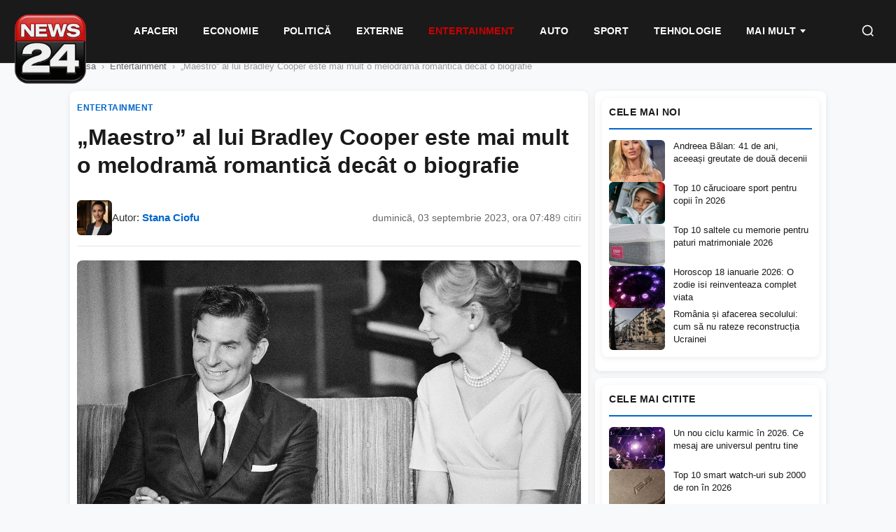

--- FILE ---
content_type: text/html; charset=UTF-8
request_url: https://news24.ro/maestro-al-lui-bradley-cooper-este-mai-mult-o-melodrama-romantica-decat-o-biografie/
body_size: 23681
content:
<!DOCTYPE html><html lang="ro-RO"><head><script data-no-optimize="1">var litespeed_docref=sessionStorage.getItem("litespeed_docref");litespeed_docref&&(Object.defineProperty(document,"referrer",{get:function(){return litespeed_docref}}),sessionStorage.removeItem("litespeed_docref"));</script> <meta charset="UTF-8"><meta name="viewport" content="width=device-width, initial-scale=1.0"><meta name='robots' content='index, follow, max-image-preview:large, max-snippet:-1, max-video-preview:-1' /><title>&quot;Maestro&quot; al lui Bradley Cooper este mai mult o melodramă romantică decât o biografie - News24</title><meta name="description" content="Bradley Cooper este un romantic certificat. A existat un indiciu intrigant al acestei sensibilități în debutul său regizoral, remake-ul glorios al lui" /><link rel="canonical" href="https://news24.ro/maestro-al-lui-bradley-cooper-este-mai-mult-o-melodrama-romantica-decat-o-biografie/" /><meta property="og:locale" content="ro_RO" /><meta property="og:type" content="article" /><meta property="og:title" content="&quot;Maestro&quot; al lui Bradley Cooper este mai mult o melodramă romantică decât o biografie - News24" /><meta property="og:description" content="Bradley Cooper este un romantic certificat. A existat un indiciu intrigant al acestei sensibilități în debutul său regizoral, remake-ul glorios al lui" /><meta property="og:url" content="https://news24.ro/maestro-al-lui-bradley-cooper-este-mai-mult-o-melodrama-romantica-decat-o-biografie/" /><meta property="og:site_name" content="News24" /><meta property="article:publisher" content="https://www.facebook.com/News24.ro/" /><meta property="article:published_time" content="2023-09-03T05:48:42+00:00" /><meta property="og:image" content="https://news24.ro/wp-content/uploads/2025/12/news24-2.jpeg" /><meta property="og:image:width" content="1200" /><meta property="og:image:height" content="676" /><meta property="og:image:type" content="image/jpeg" /><meta name="author" content="Stana Ciofu" /><meta name="twitter:card" content="summary_large_image" /><meta name="twitter:label1" content="Scris de" /><meta name="twitter:data1" content="Stana Ciofu" /><meta name="twitter:label2" content="Timp estimat pentru citire" /><meta name="twitter:data2" content="5 minute" /> <script type="application/ld+json" class="yoast-schema-graph">{"@context":"https://schema.org","@graph":[{"@type":"NewsArticle","@id":"https://news24.ro/maestro-al-lui-bradley-cooper-este-mai-mult-o-melodrama-romantica-decat-o-biografie/#article","isPartOf":{"@id":"https://news24.ro/maestro-al-lui-bradley-cooper-este-mai-mult-o-melodrama-romantica-decat-o-biografie/"},"author":{"name":"Stana Ciofu","@id":"https://news24.ro/#/schema/person/432835216aae8c96b152f654aac1033f"},"headline":"&#8222;Maestro&#8221; al lui Bradley Cooper este mai mult o melodramă romantică decât o biografie","datePublished":"2023-09-03T05:48:42+00:00","mainEntityOfPage":{"@id":"https://news24.ro/maestro-al-lui-bradley-cooper-este-mai-mult-o-melodrama-romantica-decat-o-biografie/"},"wordCount":1008,"commentCount":0,"publisher":{"@id":"https://news24.ro/#organization"},"image":{"@id":"https://news24.ro/maestro-al-lui-bradley-cooper-este-mai-mult-o-melodrama-romantica-decat-o-biografie/#primaryimage"},"thumbnailUrl":"https://news24.ro/wp-content/uploads/2023/09/vf823-maestro.jpg","keywords":["Bradley Cooper","carey mulligan","comentarii","Festivalul de Film de la Veneția","maestro","recenzie"],"articleSection":["Entertainment"],"inLanguage":"ro-RO","potentialAction":[{"@type":"CommentAction","name":"Comment","target":["https://news24.ro/maestro-al-lui-bradley-cooper-este-mai-mult-o-melodrama-romantica-decat-o-biografie/#respond"]}],"copyrightYear":"2023","copyrightHolder":{"@id":"https://news24.ro/#organization"}},{"@type":"WebPage","@id":"https://news24.ro/maestro-al-lui-bradley-cooper-este-mai-mult-o-melodrama-romantica-decat-o-biografie/","url":"https://news24.ro/maestro-al-lui-bradley-cooper-este-mai-mult-o-melodrama-romantica-decat-o-biografie/","name":"\"Maestro\" al lui Bradley Cooper este mai mult o melodramă romantică decât o biografie - News24","isPartOf":{"@id":"https://news24.ro/#website"},"primaryImageOfPage":{"@id":"https://news24.ro/maestro-al-lui-bradley-cooper-este-mai-mult-o-melodrama-romantica-decat-o-biografie/#primaryimage"},"image":{"@id":"https://news24.ro/maestro-al-lui-bradley-cooper-este-mai-mult-o-melodrama-romantica-decat-o-biografie/#primaryimage"},"thumbnailUrl":"https://news24.ro/wp-content/uploads/2023/09/vf823-maestro.jpg","datePublished":"2023-09-03T05:48:42+00:00","description":"Bradley Cooper este un romantic certificat. A existat un indiciu intrigant al acestei sensibilități în debutul său regizoral, remake-ul glorios al lui","inLanguage":"ro-RO","potentialAction":[{"@type":"ReadAction","target":["https://news24.ro/maestro-al-lui-bradley-cooper-este-mai-mult-o-melodrama-romantica-decat-o-biografie/"]}]},{"@type":"ImageObject","inLanguage":"ro-RO","@id":"https://news24.ro/maestro-al-lui-bradley-cooper-este-mai-mult-o-melodrama-romantica-decat-o-biografie/#primaryimage","url":"https://news24.ro/wp-content/uploads/2023/09/vf823-maestro.jpg","contentUrl":"https://news24.ro/wp-content/uploads/2023/09/vf823-maestro.jpg","width":1280,"height":720},{"@type":"WebSite","@id":"https://news24.ro/#website","url":"https://news24.ro/","name":"News24","description":"","publisher":{"@id":"https://news24.ro/#organization"},"potentialAction":[{"@type":"SearchAction","target":{"@type":"EntryPoint","urlTemplate":"https://news24.ro/?s={search_term_string}"},"query-input":{"@type":"PropertyValueSpecification","valueRequired":true,"valueName":"search_term_string"}}],"inLanguage":"ro-RO"},{"@type":"Organization","@id":"https://news24.ro/#organization","name":"News24","url":"https://news24.ro/","logo":{"@type":"ImageObject","inLanguage":"ro-RO","@id":"https://news24.ro/#/schema/logo/image/","url":"https://news24.ro/wp-content/uploads/2025/12/logo-news24-1.png","contentUrl":"https://news24.ro/wp-content/uploads/2025/12/logo-news24-1.png","width":600,"height":600,"caption":"News24"},"image":{"@id":"https://news24.ro/#/schema/logo/image/"},"sameAs":["https://www.facebook.com/News24.ro/"]},{"@type":"Person","@id":"https://news24.ro/#/schema/person/432835216aae8c96b152f654aac1033f","name":"Stana Ciofu","image":{"@type":"ImageObject","inLanguage":"ro-RO","@id":"https://news24.ro/#/schema/person/image/","url":"https://news24.ro/wp-content/uploads/2026/01/Stana-Ciofu-96x96.jpeg","contentUrl":"https://news24.ro/wp-content/uploads/2026/01/Stana-Ciofu-96x96.jpeg","caption":"Stana Ciofu"},"url":"https://news24.ro/author/news24-ro/"}]}</script> <link rel="alternate" type="application/rss+xml" title="Flux comentarii News24 &raquo; &#8222;Maestro&#8221; al lui Bradley Cooper este mai mult o melodramă romantică decât o biografie" href="https://news24.ro/maestro-al-lui-bradley-cooper-este-mai-mult-o-melodrama-romantica-decat-o-biografie/feed/" /><link rel="alternate" title="oEmbed (JSON)" type="application/json+oembed" href="https://news24.ro/wp-json/oembed/1.0/embed?url=https%3A%2F%2Fnews24.ro%2Fmaestro-al-lui-bradley-cooper-este-mai-mult-o-melodrama-romantica-decat-o-biografie%2F" /><link rel="alternate" title="oEmbed (XML)" type="text/xml+oembed" href="https://news24.ro/wp-json/oembed/1.0/embed?url=https%3A%2F%2Fnews24.ro%2Fmaestro-al-lui-bradley-cooper-este-mai-mult-o-melodrama-romantica-decat-o-biografie%2F&#038;format=xml" /><style id="n24-lazy-ads-css">.n24-ad-lazy-container {
        min-height: 250px;
        background: #f8f8f8;
        display: block;
        position: relative;
        margin: 15px 0;
    }
    .n24-ad-lazy-container::before {
        content: 'Publicitate';
        position: absolute;
        top: 50%;
        left: 50%;
        transform: translate(-50%, -50%);
        color: #ccc;
        font-size: 12px;
        text-transform: uppercase;
        letter-spacing: 1px;
    }
    .n24-ad-lazy-container.n24-ad-loaded {
        min-height: auto;
        background: transparent;
    }
    .n24-ad-lazy-container.n24-ad-loaded::before {
        display: none;
    }
    /* Asigură vizibilitate ins */
    .n24-ad-lazy-container ins.adsbygoogle {
        display: block;
        min-height: 250px;
    }
    .n24-ad-lazy-container.n24-ad-loaded ins.adsbygoogle {
        min-height: auto;
    }
    /* Dimensiuni specifice */
    .n24-banner-header .n24-ad-lazy-container { min-height: 90px; }
    .n24-banner-header .n24-ad-lazy-container ins.adsbygoogle { min-height: 90px; }
    @media (max-width: 768px) {
        .n24-ad-lazy-container { min-height: 200px; }
        .n24-ad-lazy-container ins.adsbygoogle { min-height: 200px; }
    }</style><style id='wp-img-auto-sizes-contain-inline-css' type='text/css'>img:is([sizes=auto i],[sizes^="auto," i]){contain-intrinsic-size:3000px 1500px}
/*# sourceURL=wp-img-auto-sizes-contain-inline-css */</style><style id="litespeed-ccss">:root{--wp-block-synced-color:#7a00df;--wp-block-synced-color--rgb:122,0,223;--wp-bound-block-color:var(--wp-block-synced-color);--wp-editor-canvas-background:#ddd;--wp-admin-theme-color:#007cba;--wp-admin-theme-color--rgb:0,124,186;--wp-admin-theme-color-darker-10:#006ba1;--wp-admin-theme-color-darker-10--rgb:0,107,160.5;--wp-admin-theme-color-darker-20:#005a87;--wp-admin-theme-color-darker-20--rgb:0,90,135;--wp-admin-border-width-focus:2px}:root{--wp--preset--font-size--normal:16px;--wp--preset--font-size--huge:42px}:where(figure){margin:0 0 1em}:root{--wp--preset--aspect-ratio--square:1;--wp--preset--aspect-ratio--4-3:4/3;--wp--preset--aspect-ratio--3-4:3/4;--wp--preset--aspect-ratio--3-2:3/2;--wp--preset--aspect-ratio--2-3:2/3;--wp--preset--aspect-ratio--16-9:16/9;--wp--preset--aspect-ratio--9-16:9/16;--wp--preset--color--black:#000000;--wp--preset--color--cyan-bluish-gray:#abb8c3;--wp--preset--color--white:#ffffff;--wp--preset--color--pale-pink:#f78da7;--wp--preset--color--vivid-red:#cf2e2e;--wp--preset--color--luminous-vivid-orange:#ff6900;--wp--preset--color--luminous-vivid-amber:#fcb900;--wp--preset--color--light-green-cyan:#7bdcb5;--wp--preset--color--vivid-green-cyan:#00d084;--wp--preset--color--pale-cyan-blue:#8ed1fc;--wp--preset--color--vivid-cyan-blue:#0693e3;--wp--preset--color--vivid-purple:#9b51e0;--wp--preset--gradient--vivid-cyan-blue-to-vivid-purple:linear-gradient(135deg,rgb(6,147,227) 0%,rgb(155,81,224) 100%);--wp--preset--gradient--light-green-cyan-to-vivid-green-cyan:linear-gradient(135deg,rgb(122,220,180) 0%,rgb(0,208,130) 100%);--wp--preset--gradient--luminous-vivid-amber-to-luminous-vivid-orange:linear-gradient(135deg,rgb(252,185,0) 0%,rgb(255,105,0) 100%);--wp--preset--gradient--luminous-vivid-orange-to-vivid-red:linear-gradient(135deg,rgb(255,105,0) 0%,rgb(207,46,46) 100%);--wp--preset--gradient--very-light-gray-to-cyan-bluish-gray:linear-gradient(135deg,rgb(238,238,238) 0%,rgb(169,184,195) 100%);--wp--preset--gradient--cool-to-warm-spectrum:linear-gradient(135deg,rgb(74,234,220) 0%,rgb(151,120,209) 20%,rgb(207,42,186) 40%,rgb(238,44,130) 60%,rgb(251,105,98) 80%,rgb(254,248,76) 100%);--wp--preset--gradient--blush-light-purple:linear-gradient(135deg,rgb(255,206,236) 0%,rgb(152,150,240) 100%);--wp--preset--gradient--blush-bordeaux:linear-gradient(135deg,rgb(254,205,165) 0%,rgb(254,45,45) 50%,rgb(107,0,62) 100%);--wp--preset--gradient--luminous-dusk:linear-gradient(135deg,rgb(255,203,112) 0%,rgb(199,81,192) 50%,rgb(65,88,208) 100%);--wp--preset--gradient--pale-ocean:linear-gradient(135deg,rgb(255,245,203) 0%,rgb(182,227,212) 50%,rgb(51,167,181) 100%);--wp--preset--gradient--electric-grass:linear-gradient(135deg,rgb(202,248,128) 0%,rgb(113,206,126) 100%);--wp--preset--gradient--midnight:linear-gradient(135deg,rgb(2,3,129) 0%,rgb(40,116,252) 100%);--wp--preset--font-size--small:13px;--wp--preset--font-size--medium:20px;--wp--preset--font-size--large:36px;--wp--preset--font-size--x-large:42px;--wp--preset--spacing--20:0.44rem;--wp--preset--spacing--30:0.67rem;--wp--preset--spacing--40:1rem;--wp--preset--spacing--50:1.5rem;--wp--preset--spacing--60:2.25rem;--wp--preset--spacing--70:3.38rem;--wp--preset--spacing--80:5.06rem;--wp--preset--shadow--natural:6px 6px 9px rgba(0, 0, 0, 0.2);--wp--preset--shadow--deep:12px 12px 50px rgba(0, 0, 0, 0.4);--wp--preset--shadow--sharp:6px 6px 0px rgba(0, 0, 0, 0.2);--wp--preset--shadow--outlined:6px 6px 0px -3px rgb(255, 255, 255), 6px 6px rgb(0, 0, 0);--wp--preset--shadow--crisp:6px 6px 0px rgb(0, 0, 0)}:root{--n24-primary:#1a1a1a;--n24-secondary:#666666;--n24-accent:#0066cc;--n24-accent-hover:#004c99;--n24-bg:#ffffff;--n24-bg-alt:#f8f9fa;--n24-border:#e5e5e5;--n24-text:#333333;--n24-text-light:#666666;--n24-text-muted:#999999;--n24-font:'Segoe UI', -apple-system, BlinkMacSystemFont, 'Roboto', sans-serif;--n24-gap:10px;--n24-gap-sm:10px;--n24-gap-lg:10px;--n24-padding:10px;--n24-radius:8px;--n24-max-width:1100px;--n24-sidebar-width:330px;--n24-shadow:0 2px 8px rgba(0,0,0,0.08);--n24-shadow-hover:0 4px 16px rgba(0,0,0,0.12)}*,*::before,*::after{box-sizing:border-box}html{font-size:16px;-webkit-font-smoothing:antialiased}body{margin:0;padding:0;font-family:var(--n24-font);font-size:1rem;line-height:1.6;color:var(--n24-text);background:var(--n24-bg-alt)}a{color:inherit;text-decoration:none}img{max-width:100%;height:auto;display:block}h1,h3,h4{margin:0;font-weight:600;line-height:1.3}p{margin:0 0 1rem}.n24-container{max-width:var(--n24-max-width);margin:0 auto;padding:0 var(--n24-padding)}.n24-main-grid{display:grid;grid-template-columns:1fr var(--n24-sidebar-width);gap:10px;padding:var(--n24-gap-lg)0}.n24-content{min-width:0}.n24-sidebar{min-width:0;position:sticky;top:85px;height:fit-content;align-self:start}.n24-header{background:var(--n24-bg);border-bottom:1px solid var(--n24-border);position:sticky;top:0;z-index:1000}.n24-header-inner{display:flex;align-items:center;justify-content:space-between;padding:15px var(--n24-padding);max-width:var(--n24-max-width);margin:0 auto}.n24-nav{display:flex;align-items:center;gap:0}.n24-nav a{padding:10px 18px;font-size:15px;font-weight:500;color:var(--n24-text);border-bottom:2px solid #fff0}.n24-menu-toggle{display:none;background:none;border:none;padding:10px}.n24-menu-toggle span{display:block;width:24px;height:2px;background:var(--n24-primary);margin:5px 0}.n24-nav li{list-style:none}.n24-banner{display:flex;align-items:center;justify-content:center;margin:var(--n24-gap)0;text-align:center}.n24-banner-header{background:var(--n24-bg);padding:15px 0;border-bottom:1px solid var(--n24-border)}.n24-widget{margin-bottom:var(--n24-gap);background:var(--n24-bg);border-radius:var(--n24-radius);padding:var(--n24-padding);box-shadow:var(--n24-shadow)}.n24-widget-title{font-size:14px;font-weight:700;text-transform:uppercase;color:var(--n24-primary);padding-bottom:12px;margin-bottom:15px;border-bottom:2px solid var(--n24-accent);letter-spacing:.5px}.n24-widget-list{display:flex;flex-direction:column;gap:15px}.n24-widget-item{display:grid;grid-template-columns:80px 1fr;gap:12px}.n24-widget-item-image{width:80px;height:60px;overflow:hidden;border-radius:calc(var(--n24-radius) - 2px)}.n24-widget-item-image img{width:100%;height:100%;object-fit:cover}.n24-widget-item-title{font-size:13px;font-weight:500;line-height:1.4;color:var(--n24-primary);display:-webkit-box;-webkit-line-clamp:3;-webkit-box-orient:vertical;overflow:hidden}.n24-article{max-width:800px;background:var(--n24-bg);border-radius:var(--n24-radius);padding:var(--n24-gap-lg);box-shadow:var(--n24-shadow)}.n24-article-category{display:inline-block;font-size:12px;font-weight:700;text-transform:uppercase;color:var(--n24-accent);margin-bottom:12px;letter-spacing:.5px}.n24-article-title{font-size:32px;font-weight:700;line-height:1.25;color:var(--n24-primary);margin-bottom:15px}.n24-breadcrumbs{padding:15px 0;font-size:13px;color:var(--n24-text-muted)}.n24-breadcrumbs a{color:var(--n24-text-light)}.n24-breadcrumbs span{margin:0 8px}@media (max-width:1024px){.n24-main-grid{grid-template-columns:1fr}.n24-sidebar{display:grid;grid-template-columns:repeat(2,1fr);gap:var(--n24-gap)}}@media (max-width:768px){:root{--n24-gap:15px;--n24-padding:15px}.n24-header-inner{padding:12px var(--n24-padding)}.n24-nav{position:fixed;top:60px;left:0;right:0;background:var(--n24-bg);flex-direction:column;padding:var(--n24-padding);border-bottom:1px solid var(--n24-border);transform:translateY(-100%);opacity:0;visibility:hidden;z-index:999}.n24-nav a{padding:12px 0;border-bottom:1px solid var(--n24-border);width:100%}.n24-menu-toggle{display:block}.n24-sidebar{grid-template-columns:1fr}.n24-article-title{font-size:24px}.n24-article{padding:var(--n24-padding)}}.n24-article-header-top{margin-bottom:20px}.n24-article-title{font-size:32px;font-weight:700;line-height:1.25;color:var(--n24-primary);margin-bottom:15px}.n24-article-meta-top{display:flex;align-items:center;justify-content:space-between;flex-wrap:nowrap;font-size:14px;color:var(--n24-text-muted);padding-bottom:15px;border-bottom:1px solid var(--n24-border);margin-bottom:20px}.n24-article-meta-top .n24-meta-left{display:flex;align-items:center;gap:5px}.n24-article-meta-top .n24-meta-left span:not(:last-child)::after{content:" ";margin-left:5px}.n24-article-meta-top a{color:var(--n24-accent);font-weight:500}.n24-article-meta-top .n24-views{color:var(--n24-text-muted);white-space:nowrap}.n24-article-intro{display:flex;gap:20px;margin-bottom:25px}.n24-article-intro-image{flex:0 0 50%;max-width:50%}.n24-article-intro-image img{width:100%;height:auto;border-radius:var(--n24-radius)}.n24-article-intro-text{flex:1;font-size:16px;line-height:1.7;color:var(--n24-text)}.n24-article-intro-text p:first-child{margin-top:0}@media (max-width:768px){.n24-article-intro{flex-direction:column}.n24-article-intro-image{flex:none;max-width:100%}}.n24-banner{width:100%;min-width:300px;text-align:center}.n24-banner .adsbygoogle{display:block;width:100%;min-height:100px}div[data-widget-id="1408860"]{min-height:300px}</style><link rel="preload" data-asynced="1" data-optimized="2" as="style" onload="this.onload=null;this.rel='stylesheet'" href="https://news24.ro/wp-content/litespeed/css/a9a8d781106c1bd377a6bb1377d031f4.css?ver=44fda" /><script data-optimized="1" type="litespeed/javascript" data-src="https://news24.ro/wp-content/plugins/litespeed-cache/assets/js/css_async.min.js"></script> <style id='global-styles-inline-css' type='text/css'>:root{--wp--preset--aspect-ratio--square: 1;--wp--preset--aspect-ratio--4-3: 4/3;--wp--preset--aspect-ratio--3-4: 3/4;--wp--preset--aspect-ratio--3-2: 3/2;--wp--preset--aspect-ratio--2-3: 2/3;--wp--preset--aspect-ratio--16-9: 16/9;--wp--preset--aspect-ratio--9-16: 9/16;--wp--preset--color--black: #000000;--wp--preset--color--cyan-bluish-gray: #abb8c3;--wp--preset--color--white: #ffffff;--wp--preset--color--pale-pink: #f78da7;--wp--preset--color--vivid-red: #cf2e2e;--wp--preset--color--luminous-vivid-orange: #ff6900;--wp--preset--color--luminous-vivid-amber: #fcb900;--wp--preset--color--light-green-cyan: #7bdcb5;--wp--preset--color--vivid-green-cyan: #00d084;--wp--preset--color--pale-cyan-blue: #8ed1fc;--wp--preset--color--vivid-cyan-blue: #0693e3;--wp--preset--color--vivid-purple: #9b51e0;--wp--preset--gradient--vivid-cyan-blue-to-vivid-purple: linear-gradient(135deg,rgb(6,147,227) 0%,rgb(155,81,224) 100%);--wp--preset--gradient--light-green-cyan-to-vivid-green-cyan: linear-gradient(135deg,rgb(122,220,180) 0%,rgb(0,208,130) 100%);--wp--preset--gradient--luminous-vivid-amber-to-luminous-vivid-orange: linear-gradient(135deg,rgb(252,185,0) 0%,rgb(255,105,0) 100%);--wp--preset--gradient--luminous-vivid-orange-to-vivid-red: linear-gradient(135deg,rgb(255,105,0) 0%,rgb(207,46,46) 100%);--wp--preset--gradient--very-light-gray-to-cyan-bluish-gray: linear-gradient(135deg,rgb(238,238,238) 0%,rgb(169,184,195) 100%);--wp--preset--gradient--cool-to-warm-spectrum: linear-gradient(135deg,rgb(74,234,220) 0%,rgb(151,120,209) 20%,rgb(207,42,186) 40%,rgb(238,44,130) 60%,rgb(251,105,98) 80%,rgb(254,248,76) 100%);--wp--preset--gradient--blush-light-purple: linear-gradient(135deg,rgb(255,206,236) 0%,rgb(152,150,240) 100%);--wp--preset--gradient--blush-bordeaux: linear-gradient(135deg,rgb(254,205,165) 0%,rgb(254,45,45) 50%,rgb(107,0,62) 100%);--wp--preset--gradient--luminous-dusk: linear-gradient(135deg,rgb(255,203,112) 0%,rgb(199,81,192) 50%,rgb(65,88,208) 100%);--wp--preset--gradient--pale-ocean: linear-gradient(135deg,rgb(255,245,203) 0%,rgb(182,227,212) 50%,rgb(51,167,181) 100%);--wp--preset--gradient--electric-grass: linear-gradient(135deg,rgb(202,248,128) 0%,rgb(113,206,126) 100%);--wp--preset--gradient--midnight: linear-gradient(135deg,rgb(2,3,129) 0%,rgb(40,116,252) 100%);--wp--preset--font-size--small: 13px;--wp--preset--font-size--medium: 20px;--wp--preset--font-size--large: 36px;--wp--preset--font-size--x-large: 42px;--wp--preset--spacing--20: 0.44rem;--wp--preset--spacing--30: 0.67rem;--wp--preset--spacing--40: 1rem;--wp--preset--spacing--50: 1.5rem;--wp--preset--spacing--60: 2.25rem;--wp--preset--spacing--70: 3.38rem;--wp--preset--spacing--80: 5.06rem;--wp--preset--shadow--natural: 6px 6px 9px rgba(0, 0, 0, 0.2);--wp--preset--shadow--deep: 12px 12px 50px rgba(0, 0, 0, 0.4);--wp--preset--shadow--sharp: 6px 6px 0px rgba(0, 0, 0, 0.2);--wp--preset--shadow--outlined: 6px 6px 0px -3px rgb(255, 255, 255), 6px 6px rgb(0, 0, 0);--wp--preset--shadow--crisp: 6px 6px 0px rgb(0, 0, 0);}:where(.is-layout-flex){gap: 0.5em;}:where(.is-layout-grid){gap: 0.5em;}body .is-layout-flex{display: flex;}.is-layout-flex{flex-wrap: wrap;align-items: center;}.is-layout-flex > :is(*, div){margin: 0;}body .is-layout-grid{display: grid;}.is-layout-grid > :is(*, div){margin: 0;}:where(.wp-block-columns.is-layout-flex){gap: 2em;}:where(.wp-block-columns.is-layout-grid){gap: 2em;}:where(.wp-block-post-template.is-layout-flex){gap: 1.25em;}:where(.wp-block-post-template.is-layout-grid){gap: 1.25em;}.has-black-color{color: var(--wp--preset--color--black) !important;}.has-cyan-bluish-gray-color{color: var(--wp--preset--color--cyan-bluish-gray) !important;}.has-white-color{color: var(--wp--preset--color--white) !important;}.has-pale-pink-color{color: var(--wp--preset--color--pale-pink) !important;}.has-vivid-red-color{color: var(--wp--preset--color--vivid-red) !important;}.has-luminous-vivid-orange-color{color: var(--wp--preset--color--luminous-vivid-orange) !important;}.has-luminous-vivid-amber-color{color: var(--wp--preset--color--luminous-vivid-amber) !important;}.has-light-green-cyan-color{color: var(--wp--preset--color--light-green-cyan) !important;}.has-vivid-green-cyan-color{color: var(--wp--preset--color--vivid-green-cyan) !important;}.has-pale-cyan-blue-color{color: var(--wp--preset--color--pale-cyan-blue) !important;}.has-vivid-cyan-blue-color{color: var(--wp--preset--color--vivid-cyan-blue) !important;}.has-vivid-purple-color{color: var(--wp--preset--color--vivid-purple) !important;}.has-black-background-color{background-color: var(--wp--preset--color--black) !important;}.has-cyan-bluish-gray-background-color{background-color: var(--wp--preset--color--cyan-bluish-gray) !important;}.has-white-background-color{background-color: var(--wp--preset--color--white) !important;}.has-pale-pink-background-color{background-color: var(--wp--preset--color--pale-pink) !important;}.has-vivid-red-background-color{background-color: var(--wp--preset--color--vivid-red) !important;}.has-luminous-vivid-orange-background-color{background-color: var(--wp--preset--color--luminous-vivid-orange) !important;}.has-luminous-vivid-amber-background-color{background-color: var(--wp--preset--color--luminous-vivid-amber) !important;}.has-light-green-cyan-background-color{background-color: var(--wp--preset--color--light-green-cyan) !important;}.has-vivid-green-cyan-background-color{background-color: var(--wp--preset--color--vivid-green-cyan) !important;}.has-pale-cyan-blue-background-color{background-color: var(--wp--preset--color--pale-cyan-blue) !important;}.has-vivid-cyan-blue-background-color{background-color: var(--wp--preset--color--vivid-cyan-blue) !important;}.has-vivid-purple-background-color{background-color: var(--wp--preset--color--vivid-purple) !important;}.has-black-border-color{border-color: var(--wp--preset--color--black) !important;}.has-cyan-bluish-gray-border-color{border-color: var(--wp--preset--color--cyan-bluish-gray) !important;}.has-white-border-color{border-color: var(--wp--preset--color--white) !important;}.has-pale-pink-border-color{border-color: var(--wp--preset--color--pale-pink) !important;}.has-vivid-red-border-color{border-color: var(--wp--preset--color--vivid-red) !important;}.has-luminous-vivid-orange-border-color{border-color: var(--wp--preset--color--luminous-vivid-orange) !important;}.has-luminous-vivid-amber-border-color{border-color: var(--wp--preset--color--luminous-vivid-amber) !important;}.has-light-green-cyan-border-color{border-color: var(--wp--preset--color--light-green-cyan) !important;}.has-vivid-green-cyan-border-color{border-color: var(--wp--preset--color--vivid-green-cyan) !important;}.has-pale-cyan-blue-border-color{border-color: var(--wp--preset--color--pale-cyan-blue) !important;}.has-vivid-cyan-blue-border-color{border-color: var(--wp--preset--color--vivid-cyan-blue) !important;}.has-vivid-purple-border-color{border-color: var(--wp--preset--color--vivid-purple) !important;}.has-vivid-cyan-blue-to-vivid-purple-gradient-background{background: var(--wp--preset--gradient--vivid-cyan-blue-to-vivid-purple) !important;}.has-light-green-cyan-to-vivid-green-cyan-gradient-background{background: var(--wp--preset--gradient--light-green-cyan-to-vivid-green-cyan) !important;}.has-luminous-vivid-amber-to-luminous-vivid-orange-gradient-background{background: var(--wp--preset--gradient--luminous-vivid-amber-to-luminous-vivid-orange) !important;}.has-luminous-vivid-orange-to-vivid-red-gradient-background{background: var(--wp--preset--gradient--luminous-vivid-orange-to-vivid-red) !important;}.has-very-light-gray-to-cyan-bluish-gray-gradient-background{background: var(--wp--preset--gradient--very-light-gray-to-cyan-bluish-gray) !important;}.has-cool-to-warm-spectrum-gradient-background{background: var(--wp--preset--gradient--cool-to-warm-spectrum) !important;}.has-blush-light-purple-gradient-background{background: var(--wp--preset--gradient--blush-light-purple) !important;}.has-blush-bordeaux-gradient-background{background: var(--wp--preset--gradient--blush-bordeaux) !important;}.has-luminous-dusk-gradient-background{background: var(--wp--preset--gradient--luminous-dusk) !important;}.has-pale-ocean-gradient-background{background: var(--wp--preset--gradient--pale-ocean) !important;}.has-electric-grass-gradient-background{background: var(--wp--preset--gradient--electric-grass) !important;}.has-midnight-gradient-background{background: var(--wp--preset--gradient--midnight) !important;}.has-small-font-size{font-size: var(--wp--preset--font-size--small) !important;}.has-medium-font-size{font-size: var(--wp--preset--font-size--medium) !important;}.has-large-font-size{font-size: var(--wp--preset--font-size--large) !important;}.has-x-large-font-size{font-size: var(--wp--preset--font-size--x-large) !important;}
/*# sourceURL=global-styles-inline-css */</style><style id='classic-theme-styles-inline-css' type='text/css'>/*! This file is auto-generated */
.wp-block-button__link{color:#fff;background-color:#32373c;border-radius:9999px;box-shadow:none;text-decoration:none;padding:calc(.667em + 2px) calc(1.333em + 2px);font-size:1.125em}.wp-block-file__button{background:#32373c;color:#fff;text-decoration:none}
/*# sourceURL=/wp-includes/css/classic-themes.min.css */</style><link rel="https://api.w.org/" href="https://news24.ro/wp-json/" /><link rel="alternate" title="JSON" type="application/json" href="https://news24.ro/wp-json/wp/v2/posts/78482" /><style>/* =====================================================
       ARTICLE META - DESKTOP
       ===================================================== */
    .n24-article-meta-top {
        display: flex;
        align-items: center;
        justify-content: space-between;
        flex-wrap: wrap;
        gap: 15px;
        padding: 15px 0;
        border-bottom: 1px solid #e5e5e5;
        margin-bottom: 20px;
    }
    
    /* Author section cu avatar */
    .n24-meta-author {
        display: flex;
        align-items: center;
        gap: 12px;
    }
    
    .n24-author-avatar {
        width: 50px;
        height: 50px;
        border-radius: 6px;
        object-fit: cover;
    }
    
    .n24-author-name {
        font-size: 15px;
        color: #333;
    }
    
    .n24-author-name a {
        color: #0066cc;
        text-decoration: none;
        font-weight: 600;
    }
    
    .n24-author-name a:hover {
        text-decoration: underline;
    }
    
    /* Info section - data și citiri */
    .n24-meta-info {
        display: flex;
        align-items: center;
        gap: 20px;
        font-size: 14px;
        color: #666;
    }
    
    .n24-meta-date {
        color: #666;
    }
    
    .n24-meta-views {
        color: #888;
        white-space: nowrap;
    }
    
    /* =====================================================
       TABLET - Max 992px
       ===================================================== */
    @media (max-width: 992px) {
        .n24-article-meta-top {
            gap: 12px;
        }
        
        .n24-meta-info {
            gap: 15px;
            font-size: 13px;
        }
    }
    
    /* =====================================================
       MOBILE - Max 768px
       ===================================================== */
    @media (max-width: 768px) {
        .n24-article-meta-top {
            flex-direction: column;
            align-items: flex-start;
            gap: 12px;
            padding: 12px 0;
        }
        
        /* Author pe toată lățimea */
        .n24-meta-author {
            width: 100%;
            padding-bottom: 10px;
            border-bottom: 1px solid #f0f0f0;
        }
        
        .n24-author-avatar {
            width: 45px;
            height: 45px;
        }
        
        .n24-author-name {
            font-size: 14px;
        }
        
        /* Info pe linie separată cu separator */
        .n24-meta-info {
            width: 100%;
            justify-content: flex-start;
            gap: 0;
            font-size: 13px;
        }
        
        .n24-meta-date {
            display: inline;
        }
        
        .n24-meta-views {
            display: inline;
        }
        
        /* Separator punct între data și citiri */
        .n24-meta-date::after {
            content: "•";
            margin: 0 10px;
            color: #ccc;
        }
    }
    
    /* =====================================================
       MOBILE MIC - Max 480px
       ===================================================== */
    @media (max-width: 480px) {
        .n24-article-meta-top {
            padding: 10px 0;
            gap: 10px;
        }
        
        .n24-meta-author {
            padding-bottom: 8px;
        }
        
        .n24-author-avatar {
            width: 40px;
            height: 40px;
            border-radius: 4px;
        }
        
        .n24-author-name {
            font-size: 13px;
        }
        
        .n24-meta-info {
            font-size: 12px;
        }
        
        /* Data mai scurtă pe mobile foarte mic */
        .n24-meta-date {
            /* Poți folosi JS pentru format scurt sau lăsăm așa */
        }
    }</style><link rel="icon" href="https://news24.ro/wp-content/uploads/2025/12/cropped-logo-news24-150-32x32.png" sizes="32x32" /><link rel="icon" href="https://news24.ro/wp-content/uploads/2025/12/cropped-logo-news24-150-192x192.png" sizes="192x192" /><link rel="apple-touch-icon" href="https://news24.ro/wp-content/uploads/2025/12/cropped-logo-news24-150-180x180.png" /><meta name="msapplication-TileImage" content="https://news24.ro/wp-content/uploads/2025/12/cropped-logo-news24-150-270x270.png" /><style>/* ===========================================
       Stiluri pentru carduri afiliere - ARTICOLE EXISTENTE
       =========================================== */
    .n24-aff-card-wrapper {
        display: block !important;
        margin: 25px 0 !important;
    }
    
    /* Ascunde DOAR numărul și badge-ul, NU toată secțiunea */
    .n24-aff-card-num,
    .n24-aff-card-badge {
        display: none !important;
    }
    
    /* Card principal */
    .n24-aff-card {
        display: flex !important;
        gap: 20px !important;
        padding: 20px !important;
        background: #fff !important;
        border-radius: 12px !important;
        border: 2px solid #e0e0e0 !important;
        text-decoration: none !important;
        color: inherit !important;
        box-shadow: 0 2px 10px rgba(0,0,0,0.08) !important;
        align-items: flex-start !important;
    }
    .n24-aff-card:hover {
        border-color: #e53935 !important;
        box-shadow: 0 4px 20px rgba(229,57,53,0.15) !important;
    }
    
    /* Partea stângă - imaginea */
    .n24-aff-card-left {
        flex-shrink: 0 !important;
        text-align: center !important;
        min-width: auto !important;
    }
    
    /* Imaginea - stil nou, mai mare */
    .n24-aff-card-img {
        width: 200px !important;
        height: 200px !important;
        object-fit: contain !important;
        background: #f8f9fa !important;
        border-radius: 8px !important;
        border: 1px solid #eee !important;
        display: block !important;
    }
    
    /* Partea dreaptă */
    .n24-aff-card-right {
        flex: 1 !important;
        display: flex !important;
        flex-direction: column !important;
        justify-content: space-between !important;
        min-height: 200px !important;
    }
    
    .n24-aff-card-title {
        margin: 0 0 10px 0 !important;
        font-size: 18px !important;
        font-weight: 600 !important;
        line-height: 1.4 !important;
        color: #1a1a1a !important;
    }
    
    .n24-aff-card-price {
        margin-bottom: 15px !important;
        display: block !important;
    }
    
    .n24-aff-card-oldprice {
        text-decoration: line-through !important;
        color: #999 !important;
        font-size: 14px !important;
        margin-right: 8px !important;
    }
    
    .n24-aff-card-discount {
        background: #4caf50 !important;
        color: #fff !important;
        font-size: 12px !important;
        font-weight: 700 !important;
        padding: 3px 8px !important;
        border-radius: 4px !important;
    }
    
    .n24-aff-card-newprice {
        font-size: 24px !important;
        font-weight: bold !important;
        color: #e53935 !important;
        display: block !important;
        margin-top: 5px !important;
    }
    
    .n24-aff-card-btn {
        display: inline-block !important;
        padding: 12px 30px !important;
        background: #1a1a1a !important;
        color: #fff !important;
        border-radius: 6px !important;
        font-weight: 600 !important;
        font-size: 15px !important;
        border: 2px solid #e53935 !important;
        text-align: center !important;
        text-decoration: none !important;
    }
    .n24-aff-card:hover .n24-aff-card-btn {
        background: #e53935 !important;
    }
    
    /* ===========================================
       Grid pentru shortcode produse
       =========================================== */
    .n24-2p-grid{font-family:-apple-system,BlinkMacSystemFont,"Segoe UI",Roboto,sans-serif}
    .n24-2p-card{transition:all .3s ease}
    .n24-2p-card:hover{transform:translateY(-4px);box-shadow:0 8px 25px rgba(0,0,0,.1);border-color:#e53935}
    
    /* ===========================================
       Mobile responsive
       =========================================== */
    @media(max-width:600px){
        .n24-aff-card,
        [data-no-internal-links] > a {
            flex-direction: column !important;
            align-items: center !important;
        }
        .n24-aff-card-left {
            width: 100% !important;
            display: flex !important;
            justify-content: center !important;
        }
        .n24-aff-card-img {
            width: 100% !important;
            max-width: 250px !important;
            height: 250px !important;
        }
        .n24-aff-card-right {
            min-height: auto !important;
            text-align: center !important;
            width: 100% !important;
        }
        .n24-aff-card-btn {
            display: block !important;
            width: 100% !important;
        }
    }
    
    @media(max-width:768px){.n24-2p-grid{grid-template-columns:repeat(2,1fr)!important}}
    @media(max-width:480px){.n24-2p-grid{grid-template-columns:1fr!important}}</style> <script type="litespeed/javascript">(function(){function cleanProductGrids(){document.querySelectorAll('.n24-2p-grid').forEach(function(grid){var children=grid.children;for(var i=children.length-1;i>=0;i--){var child=children[i];if(!child.classList.contains('n24-2p-card')){child.remove()}}})}
if(document.readyState==='loading'){document.addEventListener('DOMContentLiteSpeedLoaded',cleanProductGrids)}else{cleanProductGrids()}
setTimeout(cleanProductGrids,1000);setTimeout(cleanProductGrids,3000);setTimeout(cleanProductGrids,5000);if(typeof MutationObserver!=='undefined'){document.querySelectorAll('.n24-2p-grid').forEach(function(grid){new MutationObserver(function(mutations){mutations.forEach(function(m){m.addedNodes.forEach(function(node){if(node.nodeType===1&&!node.classList.contains('n24-2p-card')){node.remove()}})})}).observe(grid,{childList:!0})})}})()</script> </head><body class="wp-singular post-template-default single single-post postid-78482 single-format-standard wp-custom-logo wp-theme-news24-theme-v4"><header class="n24-header"><div class="n24-header-bar">
<a href="https://news24.ro/" class="n24-logo">
<a href="https://news24.ro/" class="custom-logo-link" rel="home"><picture class="custom-logo" decoding="async">
<source type="image/avif" srcset="https://news24.ro/wp-content/uploads/2025/12/logo-news24-150.png.avif"/>
<img data-lazyloaded="1" src="[data-uri]" width="150" height="146" data-src="https://news24.ro/wp-content/uploads/2025/12/logo-news24-150.png" alt="News24" decoding="async"/>
</picture>
</a>                    </a><nav class="n24-nav" id="main-nav"><div class="n24-mobile-search"><form action="https://news24.ro/" method="get">
<input type="text" name="s" placeholder="Caută știri..." value="">
<button type="submit">Caută</button></form></div><ul id="menu-main-navigation" class="n24-menu"><li id="menu-item-45953" class="menu-item menu-item-type-taxonomy menu-item-object-category menu-item-45953"><a href="https://news24.ro/stiri/afaceri/">Afaceri</a></li><li id="menu-item-108514" class="menu-item menu-item-type-taxonomy menu-item-object-category menu-item-108514"><a href="https://news24.ro/stiri/economie/">Economie</a></li><li id="menu-item-45963" class="menu-item menu-item-type-taxonomy menu-item-object-category menu-item-45963"><a href="https://news24.ro/stiri/politica/">Politică</a></li><li id="menu-item-45964" class="menu-item menu-item-type-taxonomy menu-item-object-category menu-item-45964"><a href="https://news24.ro/stiri/externe/">Externe</a></li><li id="menu-item-108516" class="menu-item menu-item-type-taxonomy menu-item-object-category current-post-ancestor current-menu-parent current-post-parent menu-item-108516 current-menu-parent"><a href="https://news24.ro/stiri/entertainment/">Entertainment</a></li><li id="menu-item-108511" class="menu-item menu-item-type-taxonomy menu-item-object-category menu-item-108511"><a href="https://news24.ro/stiri/auto/">Auto</a></li><li id="menu-item-108517" class="menu-item menu-item-type-taxonomy menu-item-object-category menu-item-108517"><a href="https://news24.ro/stiri/sport/">Sport</a></li><li id="menu-item-108518" class="menu-item menu-item-type-taxonomy menu-item-object-category menu-item-108518"><a href="https://news24.ro/stiri/tehnologie/">Tehnologie</a></li><li id="menu-item-119019" class="menu-item menu-item-type-custom menu-item-object-custom menu-item-has-children menu-item-119019 menu-item-has-children"><a href="#">Mai mult</a><ul class="sub-menu"><li id="menu-item-45973" class="menu-item menu-item-type-taxonomy menu-item-object-category menu-item-45973"><a href="https://news24.ro/stiri/lifestyle/">LifeStyle</a></li><li id="menu-item-45975" class="menu-item menu-item-type-taxonomy menu-item-object-category menu-item-45975"><a href="https://news24.ro/stiri/sanatate/">Sanatate</a></li><li id="menu-item-119020" class="menu-item menu-item-type-taxonomy menu-item-object-category menu-item-119020"><a href="https://news24.ro/stiri/calatorii/">Calatorii</a></li><li id="menu-item-119021" class="menu-item menu-item-type-taxonomy menu-item-object-category menu-item-119021"><a href="https://news24.ro/stiri/timp-liber/">Timp Liber</a></li></ul></li></ul></nav><div class="n24-header-right">
<button class="n24-search-toggle" id="search-toggle" aria-label="Caută">
<svg width="20" height="20" viewBox="0 0 24 24" fill="none" stroke="currentColor" stroke-width="2">
<circle cx="11" cy="11" r="8"></circle>
<path d="M21 21l-4.35-4.35"></path>
</svg>
</button>
<button class="n24-menu-toggle" id="menu-toggle" aria-label="Meniu">
<span></span>
<span></span>
<span></span>
</button></div></div><div class="n24-search-dropdown" id="search-dropdown"><form class="n24-search-form" action="https://news24.ro/" method="get">
<input type="text" name="s" placeholder="Caută știri..." value="" autofocus>
<button type="submit">Caută</button></form></div></header> <script type="litespeed/javascript">(function(){document.addEventListener('DOMContentLiteSpeedLoaded',function(){var menuToggle=document.getElementById('menu-toggle');var nav=document.getElementById('main-nav');if(menuToggle&&nav){menuToggle.addEventListener('click',function(){menuToggle.classList.toggle('active');nav.classList.toggle('active');document.body.classList.toggle('menu-open')})}});document.addEventListener('click',function(e){if(window.innerWidth>768)return;var target=e.target;if(target.tagName!=='A'){target=target.closest('a')}
if(!target)return;var parentLi=target.parentElement;if(!parentLi||!parentLi.classList.contains('menu-item-has-children'))return;var submenu=parentLi.querySelector('.sub-menu');if(!submenu)return;if(target.closest('.sub-menu'))return;e.preventDefault();e.stopPropagation();var isOpen=parentLi.getAttribute('data-open')==='true';if(isOpen){parentLi.setAttribute('data-open','false');parentLi.classList.remove('submenu-open');submenu.style.maxHeight='0px';submenu.style.padding='0'}else{parentLi.setAttribute('data-open','true');parentLi.classList.add('submenu-open');submenu.style.maxHeight='500px';submenu.style.padding='10px 0'}},!0)})()</script> <nav class="n24-breadcrumbs"><div class="n24-container"><a href="https://news24.ro/">Acasă</a><span>›</span><a href="https://news24.ro/stiri/entertainment/">Entertainment</a><span>›</span>&#8222;Maestro&#8221; al lui Bradley Cooper este mai mult o melodramă romantică decât o biografie</div></nav><main class="n24-main"><div class="n24-container"><div class="n24-main-grid"><div class="n24-content"><article class="n24-article"><header class="n24-article-header-top">
<a href="https://news24.ro/stiri/entertainment/" class="n24-article-category">
Entertainment                            </a><h1 class="n24-article-title">&#8222;Maestro&#8221; al lui Bradley Cooper este mai mult o melodramă romantică decât o biografie</h1><div class="n24-article-meta-top"><div class="n24-meta-author">
<img data-lazyloaded="1" src="[data-uri]" width="80" height="80" data-src="https://news24.ro/wp-content/uploads/2026/01/Stana-Ciofu-80x80.jpeg" alt="Stana Ciofu" class="n24-author-avatar">
<span class="n24-author-name">Autor: <a href="https://news24.ro/author/news24-ro/">Stana Ciofu</a></span></div><div class="n24-meta-info">
<span class="n24-meta-date">duminică, 03 septembrie 2023, ora 07:48</span>
<span class="n24-meta-views">9 citiri</span></div></div></header><figure class="n24-article-featured-image">
<img data-lazyloaded="1" src="[data-uri]" width="1280" height="720" data-src="https://news24.ro/wp-content/uploads/2023/09/vf823-maestro.jpg" class="attachment-full size-full wp-post-image" alt="" decoding="async" fetchpriority="high" data-srcset="https://news24.ro/wp-content/uploads/2023/09/vf823-maestro.jpg 1280w, https://news24.ro/wp-content/uploads/2023/09/vf823-maestro-800x450.jpg 800w, https://news24.ro/wp-content/uploads/2023/09/vf823-maestro-300x169.jpg.webp 300w, https://news24.ro/wp-content/uploads/2023/09/vf823-maestro-768x432.jpg.webp 768w, https://news24.ro/wp-content/uploads/2023/09/vf823-maestro-1024x576.jpg.webp 1024w" data-sizes="(max-width: 1280px) 100vw, 1280px" /></figure><div class="n24-article-content"><div><p class="has-dropcap">Bradley Cooper este un romantic certificat. A existat un indiciu intrigant al acestei sensibilități în debutul său regizoral, remake-ul glorios al lui 2018 de la <em>A Star Is Born</em>, un spectacol de modă veche, pus în scenă cu o tehnică elegantă și modernă. O nouă confirmare vine odată cu cel de-al doilea efort regizoral al lui Cooper, <em>Maestro</em>, un film biografic lejer despre dirijorul-compozitor Leonard Bernstein și soția sa, actrița Felicia Montealegre. Filmul, care a avut premiera sâmbătă aici, la Festivalul de Film de la Veneția, este un poem de dragoste învolburat, deopotrivă entuziast și amar de trist. Este, de asemenea, confuz, așa cum ne poate face adesea pasiunea.</p><p>Cooper, care îl interpretează pe Bernstein sub niște proteze controversate, a optat pentru un stil și mai înalt decât a făcut-o în <em>A Star Is Born</em>. Prima jumătate a filmului este în alb-negru, în format pătrat, în timp ce Cooper urmărește rapid ascensiunea lui Bernstein spre faimă și apoi surprinde în mod mai deliberat scene cu Bernstein și Montealegre (<strong>Carey Mulligan</strong>) care se îndrăgostesc unul de celălalt în mijlocul unui teatru iluminat de fantome și pe dealurile din Berkshires. Se întâlnesc pentru prima dată la o petrecere în casă plină de fum și cântece și sunt instantaneu îndrăgostiți de inteligența și deschiderea celuilalt, de dorința lor reciprocă de a simți și de a dori unul în fața celuilalt. Acești artiști din medii confortabile nu trăiesc niciun fel de rigiditate ciupită, de secol mijlociu, negândindu-și ambițiile. Ei sunt creativi activi atrași de o flacără comună. Și astfel, împreună, ard &#8211; într-un mod bun, pentru o vreme.</p><p class="paywall">Cooper, care a scris scenariul împreună cu <strong>Josh Singer</strong>, trece cu viteză peste ani, scenele se rostogolesc în alte scene &#8211; se nasc copii, traiectoriile profesionale ating tot mai multe culmi. <em>Maestro</em> se oprește din mișcarea sa neîncetată doar pentru mici momente menite să definească dinamica unei relații, nu pentru a trasa puncte semnificative pe o linie de timp cunoscută. Este îmbucurător faptul că <em>Maestro</em> nu este un biopic monoton, structurat în mod greoi, care descrie viața lui Bernstein în cele mai pertinente momente. <em>West Side Story</em> este menționat doar de două ori, după părerea mea; <em>Candide</em> nu mai mult decât atât. Îl vedem ocazional pe marele om la lucru pe podium, momente uriașe de fizicalitate transpirată pe care Cooper le atacă cu plăcere. Dar, în rest, acesta nu este un film de carieră și nici chiar unul de creație. Ceea ce ar putea fi dezamăgitor pentru cei care doresc să vadă reconstituite cu patos evenimente importante din istoria unui artist american vital; iubitorii de melodramă romantică, însă, ar trebui să fie mai mulțumiți.</p><div class="n24-read-also"><span class="n24-read-also-label">Citește și:</span> <a href="https://news24.ro/bradley-cooper-se-alatura-lui-pearl-jam-pe-scena-intr-un-moment-real-din-star-is-born/">Bradley Cooper se alătură lui Pearl Jam pe scenă într-un moment real din &#8222;Star is Born</a></div><p class="paywall">Bernstein &#8211; prezența sa unică și remarcabilă în lume și efectul său asupra acesteia &#8211; este evocat mai ales prin muzică, cea pe care a scris-o sau pe care a dirijat-o în mod faimos. Ce minunății sunt aceste selecții: emoția impunătoare a interpretării în Catedrala Ely a Simfoniei &#8222;Învierea&#8221; a lui Mahler; agilitatea cu care a interpretat <em>Fancy Free</em>, cu primele sale evocări ale <em>West Side</em> bătălii de dansuri; mișcarea și înclinația de <em>Un loc liniștit</em>. Cooper se bazează foarte mult pe aceste selecții pentru a transmite semnificații. Și de ce nu ar face-o, când ele sunt o mărturie a producției unui prodigiu, a invențiilor sale inedite și a urechii sale deosebite pentru interpretarea clasicilor de odinioară? Secvența prelungită în care Bernstein dirijează cu furie simfonia Mahler este deosebit de izbitoare, un artist în vârstă care își regăsește din nou focul &#8211; bine legat, în narațiunea filmului, de o reaprindere a căsniciei sale.</p><p class="paywall">Unirea dintre Bernstein și Montealegre a fost deosebită sau progresistă, în funcție de cine ai întrebat. Bernstein a avut multe aventuri cu bărbați, un fapt de care filmul &#8211; deși încă devotat misiunii sale de a descrie o căsătorie heterosexuală profundă și durabilă &#8211; nu se ferește. Nu se fac niciodată declarații declarative; nu se atribuie etichete. Dar chestiunea sexualității lui Bernstein și a indiscreției sale crescânde în legătură cu aceasta este abordată destul de des pe măsură ce filmul ajunge la punctul culminant, desfășurându-se până atunci în <strong>Matthew Libatique</strong>&#8216;s bogate fotografii color. Cooper se folosește de aventurile constante ale lui Bernstein cu bărbați &#8211; și, în unele cazuri, de adevărate aventuri romantice &#8211; ca pe un obstacol care amenință să îi despartă definitiv pe Bernstein și Montealegre. S-ar putea să nu știm niciodată cu certitudine dacă acest lucru a fost sau nu exact așa în viața reală. Dar este prezentat în mod clar ca atare în <em>Maestro,</em> un argument care joacă poate ca o analiză prea ușoară și directă, având în vedere toată abstractizarea și nuanțele acordate cuplului în restul filmului.</p><p class="paywall">Deși <em>Maestro</em> se confruntă direct cu homosexualitatea, este ciudat de tăcut în ceea ce privește activismul <a href="https://news24.ro/stiri/politic/">politic</a> al lui Bernstein și (poate mai ales) al lui Montealegre. Celebrul eveniment al Partidului Pantera Neagră organizat de Montealegre în apartamentul familiei în 1970, care l-a determinat pe scriitorul Tom Wolfe să inventeze în mod batjocoritor termenul &#8222;radical chic&#8221;, nu este menționat deloc în film. Nici celelalte cauze nobile ale cuplului nu sunt menționate. Se are impresia că Cooper vrea să își păstreze filmul liber de aceste complicații specifice, pentru a nu-i defini și contextualiza prea rigid pe acești doi îndrăgostiți care își dispută cu atâta ardoare afecțiunea noastră.</p><div class="n24-read-also"><span class="n24-read-also-label">Citește și:</span> <a href="https://news24.ro/andreea-balan-41-de-ani-aceeasi-greutate-de-doua-decenii/">Andreea Bălan: 41 de ani, aceeași greutate de două decenii</a></div></div><p>Sursa: www.vanityfair.com</p></div><footer class="n24-article-footer"><div class="n24-share-buttons">
<a href="https://news.google.com/search?q=%26%238222%3BMaestro%26%238221%3B+al+lui+Bradley+Cooper+este+mai+mult+o+melodram%C4%83+romantic%C4%83+dec%C3%A2t+o+biografie" target="_blank" rel="noopener" class="n24-share-btn google" title="Google News">
<svg viewBox="0 0 24 24"><path d="M12 2C6.48 2 2 6.48 2 12s4.48 10 10 10 10-4.48 10-10S17.52 2 12 2zm-1 17.93c-3.95-.49-7-3.85-7-7.93 0-.62.08-1.21.21-1.79L9 15v1c0 1.1.9 2 2 2v1.93zm6.9-2.54c-.26-.81-1-1.39-1.9-1.39h-1v-3c0-.55-.45-1-1-1H8v-2h2c.55 0 1-.45 1-1V7h2c1.1 0 2-.9 2-2v-.41c2.93 1.19 5 4.06 5 7.41 0 2.08-.8 3.97-2.1 5.39z"/></svg>
</a>
<a href="https://www.facebook.com/dialog/send?link=https%3A%2F%2Fnews24.ro%2Fmaestro-al-lui-bradley-cooper-este-mai-mult-o-melodrama-romantica-decat-o-biografie%2F&app_id=291494419107518&redirect_uri=https%3A%2F%2Fnews24.ro%2Fmaestro-al-lui-bradley-cooper-este-mai-mult-o-melodrama-romantica-decat-o-biografie%2F" target="_blank" rel="noopener" class="n24-share-btn messenger" title="Messenger">
<svg viewBox="0 0 24 24"><path d="M12 2C6.36 2 2 6.13 2 11.7c0 2.91 1.19 5.44 3.14 7.17.16.13.26.35.27.57l.05 1.78c.04.57.61.94 1.13.71l1.98-.87c.17-.08.36-.1.55-.06.91.25 1.87.38 2.88.38 5.64 0 10-4.13 10-9.7C22 6.13 17.64 2 12 2zm1.04 13.04l-2.55-2.73-4.98 2.73 5.48-5.83 2.62 2.73 4.91-2.73-5.48 5.83z"/></svg>
</a>
<a href="https://www.facebook.com/sharer/sharer.php?u=https%3A%2F%2Fnews24.ro%2Fmaestro-al-lui-bradley-cooper-este-mai-mult-o-melodrama-romantica-decat-o-biografie%2F" target="_blank" rel="noopener" class="n24-share-btn facebook" title="Facebook">
<svg viewBox="0 0 24 24"><path d="M24 12.073c0-6.627-5.373-12-12-12s-12 5.373-12 12c0 5.99 4.388 10.954 10.125 11.854v-8.385H7.078v-3.47h3.047V9.43c0-3.007 1.792-4.669 4.533-4.669 1.312 0 2.686.235 2.686.235v2.953H15.83c-1.491 0-1.956.925-1.956 1.874v2.25h3.328l-.532 3.47h-2.796v8.385C19.612 23.027 24 18.062 24 12.073z"/></svg>
</a>
<a href="https://twitter.com/intent/tweet?url=https%3A%2F%2Fnews24.ro%2Fmaestro-al-lui-bradley-cooper-este-mai-mult-o-melodrama-romantica-decat-o-biografie%2F&text=%26%238222%3BMaestro%26%238221%3B+al+lui+Bradley+Cooper+este+mai+mult+o+melodram%C4%83+romantic%C4%83+dec%C3%A2t+o+biografie" target="_blank" rel="noopener" class="n24-share-btn twitter" title="X (Twitter)">
<svg viewBox="0 0 24 24"><path d="M18.244 2.25h3.308l-7.227 8.26 8.502 11.24H16.17l-5.214-6.817L4.99 21.75H1.68l7.73-8.835L1.254 2.25H8.08l4.713 6.231zm-1.161 17.52h1.833L7.084 4.126H5.117z"/></svg>
</a>
<a href="https://wa.me/?text=%26%238222%3BMaestro%26%238221%3B+al+lui+Bradley+Cooper+este+mai+mult+o+melodram%C4%83+romantic%C4%83+dec%C3%A2t+o+biografie+https%3A%2F%2Fnews24.ro%2Fmaestro-al-lui-bradley-cooper-este-mai-mult-o-melodrama-romantica-decat-o-biografie%2F" target="_blank" rel="noopener" class="n24-share-btn whatsapp" title="WhatsApp">
<svg viewBox="0 0 24 24"><path d="M17.472 14.382c-.297-.149-1.758-.867-2.03-.967-.273-.099-.471-.148-.67.15-.197.297-.767.966-.94 1.164-.173.199-.347.223-.644.075-.297-.15-1.255-.463-2.39-1.475-.883-.788-1.48-1.761-1.653-2.059-.173-.297-.018-.458.13-.606.134-.133.298-.347.446-.52.149-.174.198-.298.298-.497.099-.198.05-.371-.025-.52-.075-.149-.669-1.612-.916-2.207-.242-.579-.487-.5-.669-.51-.173-.008-.371-.01-.57-.01-.198 0-.52.074-.792.372-.272.297-1.04 1.016-1.04 2.479 0 1.462 1.065 2.875 1.213 3.074.149.198 2.096 3.2 5.077 4.487.709.306 1.262.489 1.694.625.712.227 1.36.195 1.871.118.571-.085 1.758-.719 2.006-1.413.248-.694.248-1.289.173-1.413-.074-.124-.272-.198-.57-.347m-5.421 7.403h-.004a9.87 9.87 0 01-5.031-1.378l-.361-.214-3.741.982.998-3.648-.235-.374a9.86 9.86 0 01-1.51-5.26c.001-5.45 4.436-9.884 9.888-9.884 2.64 0 5.122 1.03 6.988 2.898a9.825 9.825 0 012.893 6.994c-.003 5.45-4.437 9.884-9.885 9.884m8.413-18.297A11.815 11.815 0 0012.05 0C5.495 0 .16 5.335.157 11.892c0 2.096.547 4.142 1.588 5.945L.057 24l6.305-1.654a11.882 11.882 0 005.683 1.448h.005c6.554 0 11.89-5.335 11.893-11.893a11.821 11.821 0 00-3.48-8.413z"/></svg>
</a>
<a href="mailto:?subject=%26%238222%3BMaestro%26%238221%3B%20al%20lui%20Bradley%20Cooper%20este%20mai%20mult%20o%20melodram%C4%83%20romantic%C4%83%20dec%C3%A2t%20o%20biografie&body=https%3A%2F%2Fnews24.ro%2Fmaestro-al-lui-bradley-cooper-este-mai-mult-o-melodrama-romantica-decat-o-biografie%2F" class="n24-share-btn email" title="Email">
<svg viewBox="0 0 24 24"><path d="M20 4H4c-1.1 0-1.99.9-1.99 2L2 18c0 1.1.9 2 2 2h16c1.1 0 2-.9 2-2V6c0-1.1-.9-2-2-2zm0 4l-8 5-8-5V6l8 5 8-5v2z"/></svg>
</a>
<a href="https://www.linkedin.com/shareArticle?mini=true&url=https%3A%2F%2Fnews24.ro%2Fmaestro-al-lui-bradley-cooper-este-mai-mult-o-melodrama-romantica-decat-o-biografie%2F&title=%26%238222%3BMaestro%26%238221%3B+al+lui+Bradley+Cooper+este+mai+mult+o+melodram%C4%83+romantic%C4%83+dec%C3%A2t+o+biografie" target="_blank" rel="noopener" class="n24-share-btn linkedin" title="LinkedIn">
<svg viewBox="0 0 24 24"><path d="M20.447 20.452h-3.554v-5.569c0-1.328-.027-3.037-1.852-3.037-1.853 0-2.136 1.445-2.136 2.939v5.667H9.351V9h3.414v1.561h.046c.477-.9 1.637-1.85 3.37-1.85 3.601 0 4.267 2.37 4.267 5.455v6.286zM5.337 7.433c-1.144 0-2.063-.926-2.063-2.065 0-1.138.92-2.063 2.063-2.063 1.14 0 2.064.925 2.064 2.063 0 1.139-.925 2.065-2.064 2.065zm1.782 13.019H3.555V9h3.564v11.452zM22.225 0H1.771C.792 0 0 .774 0 1.729v20.542C0 23.227.792 24 1.771 24h20.451C23.2 24 24 23.227 24 22.271V1.729C24 .774 23.2 0 22.222 0h.003z"/></svg>
</a></div><div class="n24-article-tags">
<a href="https://news24.ro/tag/bradley-cooper/">#Bradley Cooper</a><span>,</span>                                                            <a href="https://news24.ro/tag/carey-mulligan/">#carey mulligan</a><span>,</span>                                                            <a href="https://news24.ro/tag/comentarii/">#comentarii</a><span>,</span>                                                            <a href="https://news24.ro/tag/festivalul-de-film-de-la-venetia/">#Festivalul de Film de la Veneția</a><span>,</span>                                                            <a href="https://news24.ro/tag/maestro/">#maestro</a><span>,</span>                                                            <a href="https://news24.ro/tag/recenzie/">#recenzie</a></div></footer></article></div><aside class="n24-sidebar"><div class="n24-widget"><div class="n24-widget"><h3 class="n24-widget-title">Cele mai noi</h3><div class="n24-widget-list">
<a href="https://news24.ro/andreea-balan-41-de-ani-aceeasi-greutate-de-doua-decenii/" class="n24-widget-item"><div class="n24-widget-item-image">
<picture>
<source type="image/avif" srcset="https://news24.ro/wp-content/uploads/2026/01/Andreea-Balan-greutate-dieta-sport-1768725540-150x150.jpg.avif"/>
<img data-lazyloaded="1" src="[data-uri]" width="150" height="150" data-src="https://news24.ro/wp-content/uploads/2026/01/Andreea-Balan-greutate-dieta-sport-1768725540-150x150.jpg" alt="Andreea Bălan: 41 de ani, aceeași greutate de două decenii"/>
</picture></div><h4 class="n24-widget-item-title">Andreea Bălan: 41 de ani, aceeași greutate de două decenii</h4>
</a>
<a href="https://news24.ro/top-10-carucioare-sport-pentru-copii-in-2026/" class="n24-widget-item"><div class="n24-widget-item-image">
<picture>
<source type="image/avif" srcset="https://news24.ro/wp-content/uploads/2026/01/carucioare-sport-pentru-copii-1768694457-150x150.jpg.avif"/>
<img data-lazyloaded="1" src="[data-uri]" width="150" height="150" data-src="https://news24.ro/wp-content/uploads/2026/01/carucioare-sport-pentru-copii-1768694457-150x150.jpg" alt="Top 10 cărucioare sport pentru copii în 2026"/>
</picture></div><h4 class="n24-widget-item-title">Top 10 cărucioare sport pentru copii în 2026</h4>
</a>
<a href="https://news24.ro/top-10-saltele-cu-memorie-pentru-paturi-matrimoniale-2026/" class="n24-widget-item"><div class="n24-widget-item-image">
<picture>
<source type="image/avif" srcset="https://news24.ro/wp-content/uploads/2026/01/saltele-cu-memorie-1768690938-150x150.jpg.avif"/>
<img data-lazyloaded="1" src="[data-uri]" width="150" height="150" data-src="https://news24.ro/wp-content/uploads/2026/01/saltele-cu-memorie-1768690938-150x150.jpg" alt="Top 10 saltele cu memorie pentru paturi matrimoniale 2026"/>
</picture></div><h4 class="n24-widget-item-title">Top 10 saltele cu memorie pentru paturi matrimoniale 2026</h4>
</a>
<a href="https://news24.ro/horoscop-18-ianuarie-2026-o-zodie-isi-reinventeaza-complet-viata/" class="n24-widget-item"><div class="n24-widget-item-image">
<img data-lazyloaded="1" src="[data-uri]" width="150" height="150" data-src="https://news24.ro/wp-content/uploads/2026/01/horoscop-18-ianuarie-2026-1768688496-150x150.jpg" alt="Horoscop 18 ianuarie 2026: O zodie isi reinventeaza complet viata"></div><h4 class="n24-widget-item-title">Horoscop 18 ianuarie 2026: O zodie isi reinventeaza complet viata</h4>
</a>
<a href="https://news24.ro/romania-si-afacerea-secolului-cum-sa-nu-rateze-reconstructia-ucrainei/" class="n24-widget-item"><div class="n24-widget-item-image">
<img data-lazyloaded="1" src="[data-uri]" width="150" height="150" data-src="https://news24.ro/wp-content/uploads/2026/01/Romania-reconstructia-Ucrainei-1768688380-150x150.jpeg" alt="România și afacerea secolului: cum să nu rateze reconstrucția Ucrainei"></div><h4 class="n24-widget-item-title">România și afacerea secolului: cum să nu rateze reconstrucția Ucrainei</h4>
</a></div></div></div><div class="n24-widget"><div class="n24-widget"><h3 class="n24-widget-title">Cele mai citite</h3><div class="n24-widget-list">
<a href="https://news24.ro/un-nou-ciclu-karmic-in-2026-ce-mesaj-are-universul-pentru-tine/" class="n24-widget-item"><div class="n24-widget-item-image">
<picture>
<source type="image/avif" srcset="https://news24.ro/wp-content/uploads/2025/11/numerologie-150x150.jpg.avif"/>
<img data-lazyloaded="1" src="[data-uri]" width="150" height="150" data-src="https://news24.ro/wp-content/uploads/2025/11/numerologie-150x150.jpg" alt="Un nou ciclu karmic în 2026. Ce mesaj are universul pentru tine"/>
</picture></div><h4 class="n24-widget-item-title">Un nou ciclu karmic în 2026. Ce mesaj are universul pentru tine</h4>
</a>
<a href="https://news24.ro/top-10-smart-watch-uri-sub-2000-de-ron-in-2026/" class="n24-widget-item"><div class="n24-widget-item-image">
<picture>
<source type="image/webp" srcset="https://news24.ro/wp-content/uploads/2026/01/smart-watch-uri-sub-2000-de-ron-1768426827-150x150.jpg.webp"/>
<img data-lazyloaded="1" src="[data-uri]" width="150" height="150" data-src="https://news24.ro/wp-content/uploads/2026/01/smart-watch-uri-sub-2000-de-ron-1768426827-150x150.jpg.webp" alt="Top 10 smart watch-uri sub 2000 de ron în 2026"/>
</picture></div><h4 class="n24-widget-item-title">Top 10 smart watch-uri sub 2000 de ron în 2026</h4>
</a>
<a href="https://news24.ro/top-10-bratari-fitness-care-monitorizeaza-somnul-2026/" class="n24-widget-item"><div class="n24-widget-item-image">
<picture>
<source type="image/webp" srcset="https://news24.ro/wp-content/uploads/2026/01/bratari-fitness-monitorizare-somn-1768463039-150x150.jpg.webp"/>
<img data-lazyloaded="1" src="[data-uri]" width="150" height="150" data-src="https://news24.ro/wp-content/uploads/2026/01/bratari-fitness-monitorizare-somn-1768463039-150x150.jpg.webp" alt="Top 10 brățări fitness care monitorizează somnul 2026"/>
</picture></div><h4 class="n24-widget-item-title">Top 10 brățări fitness care monitorizează somnul 2026</h4>
</a>
<a href="https://news24.ro/top-camere-de-supraveghere-exterior-casa-ta-2026/" class="n24-widget-item"><div class="n24-widget-item-image">
<picture>
<source type="image/avif" srcset="https://news24.ro/wp-content/uploads/2026/01/camere-de-supraveghere-exterior-1768480162-150x150.jpg.avif"/>
<source type="image/webp" srcset="https://news24.ro/wp-content/uploads/2026/01/camere-de-supraveghere-exterior-1768480162-150x150.jpg.webp"/>
<img data-lazyloaded="1" src="[data-uri]" width="150" height="150" data-src="https://news24.ro/wp-content/uploads/2026/01/camere-de-supraveghere-exterior-1768480162-150x150.jpg.webp" alt="Top camere de supraveghere exterior casa ta 2026"/>
</picture></div><h4 class="n24-widget-item-title">Top camere de supraveghere exterior casa ta 2026</h4>
</a>
<a href="https://news24.ro/top-10-frigidere-side-by-side-no-frost-in-2026/" class="n24-widget-item"><div class="n24-widget-item-image">
<picture>
<source type="image/avif" srcset="https://news24.ro/wp-content/uploads/2026/01/frigidere-side-by-side-no-frost-1768487197-150x150.jpg.avif"/>
<source type="image/webp" srcset="https://news24.ro/wp-content/uploads/2026/01/frigidere-side-by-side-no-frost-1768487197-150x150.jpg.webp"/>
<img data-lazyloaded="1" src="[data-uri]" width="150" height="150" data-src="https://news24.ro/wp-content/uploads/2026/01/frigidere-side-by-side-no-frost-1768487197-150x150.jpg.webp" alt="Top 10 frigidere side by side no frost în 2026"/>
</picture></div><h4 class="n24-widget-item-title">Top 10 frigidere side by side no frost în 2026</h4>
</a></div></div></div><div class="n24-widget"><div class="n24-widget"><h3 class="n24-widget-title">S-ar putea să-ți placă</h3><div class="n24-widget-list">
<a href="https://news24.ro/top-10-biciclete-indoor-pentru-sanatatea-ta-in-2026/" class="n24-widget-item"><div class="n24-widget-item-image">
<picture>
<source type="image/avif" srcset="https://news24.ro/wp-content/uploads/2026/01/biciclete-indoor-sanatatea-ta-1768520679-150x150.jpg.avif"/>
<source type="image/webp" srcset="https://news24.ro/wp-content/uploads/2026/01/biciclete-indoor-sanatatea-ta-1768520679-150x150.jpg.webp"/>
<img data-lazyloaded="1" src="[data-uri]" width="150" height="150" data-src="https://news24.ro/wp-content/uploads/2026/01/biciclete-indoor-sanatatea-ta-1768520679-150x150.jpg.webp" alt="Top 10 biciclete indoor pentru sănătatea ta în 2026"/>
</picture></div><h4 class="n24-widget-item-title">Top 10 biciclete indoor pentru sănătatea ta în 2026</h4>
</a>
<a href="https://news24.ro/cuba-se-declara-deschisa-dialogului-cu-sua-dar-respinge-concesiile-politice/" class="n24-widget-item"><div class="n24-widget-item-image">
<picture>
<source type="image/webp" srcset="https://news24.ro/wp-content/uploads/2025/12/news24-2-80x60.jpeg.webp"/>
<img data-lazyloaded="1" src="[data-uri]" width="80" height="60" data-src="https://news24.ro/wp-content/uploads/2025/12/news24-2-80x60.jpeg.webp" alt="Cuba se declară deschisă dialogului cu SUA, dar respinge concesiile politice"/>
</picture></div><h4 class="n24-widget-item-title">Cuba se declară deschisă dialogului cu SUA, dar respinge concesiile politice</h4>
</a>
<a href="https://news24.ro/rostov-pe-don-sub-asediu-explozii-un-mort-si-acuzatii-la-moscova-si-kiev/" class="n24-widget-item"><div class="n24-widget-item-image">
<picture>
<source type="image/webp" srcset="https://news24.ro/wp-content/uploads/2026/01/Rostov-pe-Don-explozii-1768376275-150x150.jpg.webp"/>
<img data-lazyloaded="1" src="[data-uri]" width="150" height="150" data-src="https://news24.ro/wp-content/uploads/2026/01/Rostov-pe-Don-explozii-1768376275-150x150.jpg.webp" alt="Rostov-pe-Don sub asediu: Explozii, un mort și acuzații la Moscova și Kiev"/>
</picture></div><h4 class="n24-widget-item-title">Rostov-pe-Don sub asediu: Explozii, un mort și acuzații la Moscova și Kiev</h4>
</a>
<a href="https://news24.ro/pusl-cere-demiterea-ministrului-de-externe-acuzand-o-de-tradare-in-cazul-acordului-ue-mercosur/" class="n24-widget-item"><div class="n24-widget-item-image">
<picture>
<source type="image/avif" srcset="https://news24.ro/wp-content/uploads/2026/01/acord-UE-Mercosur-1768132862-150x150.jpg.avif"/>
<source type="image/webp" srcset="https://news24.ro/wp-content/uploads/2026/01/acord-UE-Mercosur-1768132862-150x150.jpg.webp"/>
<img data-lazyloaded="1" src="[data-uri]" width="150" height="150" data-src="https://news24.ro/wp-content/uploads/2026/01/acord-UE-Mercosur-1768132862-150x150.jpg.webp" alt="PUSL cere demiterea ministrului de Externe, acuzând-o de trădare în cazul acordului UE-Mercosur"/>
</picture></div><h4 class="n24-widget-item-title">PUSL cere demiterea ministrului de Externe, acuzând-o de trădare în cazul acordului UE-Mercosur</h4>
</a>
<a href="https://news24.ro/nicola-peltz-sterge-toate-urmele-familiei-beckham-de-pe-instagram/" class="n24-widget-item"><div class="n24-widget-item-image">
<picture>
<source type="image/avif" srcset="https://news24.ro/wp-content/uploads/2026/01/Nicola-Peltz-Brooklyn-Beckham-1768142845-150x150.jpg.avif"/>
<source type="image/webp" srcset="https://news24.ro/wp-content/uploads/2026/01/Nicola-Peltz-Brooklyn-Beckham-1768142845-150x150.jpg.webp"/>
<img data-lazyloaded="1" src="[data-uri]" width="150" height="150" data-src="https://news24.ro/wp-content/uploads/2026/01/Nicola-Peltz-Brooklyn-Beckham-1768142845-150x150.jpg.webp" alt="Nicola Peltz șterge toate urmele familiei Beckham de pe Instagram"/>
</picture></div><h4 class="n24-widget-item-title">Nicola Peltz șterge toate urmele familiei Beckham de pe Instagram</h4>
</a></div></div></div></aside></div></div></main><section class="n24-related-full"><div class="n24-container"><h2 class="n24-related-full-title">Articole similare</h2><div class="n24-related-full-grid">
<a href="https://news24.ro/andreea-balan-41-de-ani-aceeasi-greutate-de-doua-decenii/" class="n24-card"><div class="n24-card-image">
<picture loading="lazy">
<source type="image/avif" srcset="https://news24.ro/wp-content/uploads/2026/01/Andreea-Balan-greutate-dieta-sport-1768725540-400x250.jpg.avif"/>
<img data-lazyloaded="1" src="[data-uri]" width="400" height="250" data-src="https://news24.ro/wp-content/uploads/2026/01/Andreea-Balan-greutate-dieta-sport-1768725540-400x250.jpg" alt="Andreea Bălan: 41 de ani, aceeași greutate de două decenii" loading="lazy"/>
</picture></div><div class="n24-card-content"><h3 class="n24-card-title">Andreea Bălan: 41 de ani, aceeași greutate de două decenii</h3>
<span class="n24-card-time">Acum</span></div>
</a>
<a href="https://news24.ro/christian-bale-monstruos-the-bride-rescrie-legenda/" class="n24-card"><div class="n24-card-image">
<img data-lazyloaded="1" src="[data-uri]" width="400" height="250" data-src="https://news24.ro/wp-content/uploads/2026/01/The-Bride-400x250.webp" alt="Christian Bale, monstruos. The Bride! rescrie legenda" loading="lazy"></div><div class="n24-card-content"><h3 class="n24-card-title">Christian Bale, monstruos. The Bride! rescrie legenda</h3>
<span class="n24-card-time">23:37</span></div>
</a>
<a href="https://news24.ro/brooklyn-actrita-nickelodeon-ucisa-in-accident-cu-fuga/" class="n24-card"><div class="n24-card-image">
<picture loading="lazy">
<source type="image/avif" srcset="https://news24.ro/wp-content/uploads/2026/01/Kianna-Underwood-Brooklyn-1768685446-400x250.jpg.avif"/>
<img data-lazyloaded="1" src="[data-uri]" width="400" height="250" data-src="https://news24.ro/wp-content/uploads/2026/01/Kianna-Underwood-Brooklyn-1768685446-400x250.jpg" alt="Brooklyn: Actriță Nickelodeon ucisă în accident cu fugă" loading="lazy"/>
</picture></div><div class="n24-card-content"><h3 class="n24-card-title">Brooklyn: Actriță Nickelodeon ucisă în accident cu fugă</h3>
<span class="n24-card-time">23:30</span></div>
</a>
<a href="https://news24.ro/nicole-kidman-si-keith-urban-divortul-care-a-schimbat-totul/" class="n24-card"><div class="n24-card-image">
<img data-lazyloaded="1" src="[data-uri]" width="400" height="250" data-src="https://news24.ro/wp-content/uploads/2026/01/Nicole-Kidman-Keith-Urban-divort-1768683811-400x250.jpg" alt="Nicole Kidman și Keith Urban: divorțul care a schimbat totul" loading="lazy"></div><div class="n24-card-content"><h3 class="n24-card-title">Nicole Kidman și Keith Urban: divorțul care a schimbat totul</h3>
<span class="n24-card-time">23:03</span></div>
</a>
<a href="https://news24.ro/iulia-state-pe-cale-sa-plece-de-la-survivor-mesajul-in-lacrimi-pentru-copii/" class="n24-card"><div class="n24-card-image">
<picture loading="lazy">
<source type="image/avif" srcset="https://news24.ro/wp-content/uploads/2026/01/Iulia-State-Survivor-Romania-1768680348-400x250.jpg.avif"/>
<img data-lazyloaded="1" src="[data-uri]" width="400" height="250" data-src="https://news24.ro/wp-content/uploads/2026/01/Iulia-State-Survivor-Romania-1768680348-400x250.jpg" alt="Iulia State pe cale să plece de la Survivor. Mesajul în lacrimi pentru copii" loading="lazy"/>
</picture></div><div class="n24-card-content"><h3 class="n24-card-title">Iulia State pe cale să plece de la Survivor. Mesajul în lacrimi pentru copii</h3>
<span class="n24-card-time">22:05</span></div>
</a>
<a href="https://news24.ro/andreea-balan-s-a-autopropus-la-pro-tv-reactia-lui-maruta-socheaza/" class="n24-card"><div class="n24-card-image">
<picture loading="lazy">
<source type="image/avif" srcset="https://news24.ro/wp-content/uploads/2026/01/Andreea-Balan-Pro-TV-Maruta-1768678318-400x250.jpg.avif"/>
<img data-lazyloaded="1" src="[data-uri]" width="400" height="250" data-src="https://news24.ro/wp-content/uploads/2026/01/Andreea-Balan-Pro-TV-Maruta-1768678318-400x250.jpg" alt="Andreea Bălan s-a autopropus la Pro TV. Reacția lui Măruță șochează" loading="lazy"/>
</picture></div><div class="n24-card-content"><h3 class="n24-card-title">Andreea Bălan s-a autopropus la Pro TV. Reacția lui Măruță șochează</h3>
<span class="n24-card-time">21:31</span></div>
</a>
<a href="https://news24.ro/inelul-de-nunta-al-jingerului-duggar-s-a-schimbat-complet/" class="n24-card"><div class="n24-card-image">
<picture loading="lazy">
<source type="image/avif" srcset="https://news24.ro/wp-content/uploads/2026/01/jinger-duggar-inel-nunta-400x250.jpg.avif"/>
<img data-lazyloaded="1" src="[data-uri]" width="400" height="250" data-src="https://news24.ro/wp-content/uploads/2026/01/jinger-duggar-inel-nunta-400x250.jpg" alt="Inelul de nunta al Jingerului Duggar s-a schimbat complet" loading="lazy"/>
</picture></div><div class="n24-card-content"><h3 class="n24-card-title">Inelul de nunta al Jingerului Duggar s-a schimbat complet</h3>
<span class="n24-card-time">20:54</span></div>
</a>
<a href="https://news24.ro/dylan-mulvaney-influencerita-transgender-acuzata-ca-a-distrus-bud-light-va-juca-intr-un-musical-broadway/" class="n24-card"><div class="n24-card-image">
<picture loading="lazy">
<source type="image/avif" srcset="https://news24.ro/wp-content/uploads/2026/01/Dylan-Mulvaney-Broadway-Six-1768635749-400x250.jpg.avif"/>
<img data-lazyloaded="1" src="[data-uri]" width="400" height="250" data-src="https://news24.ro/wp-content/uploads/2026/01/Dylan-Mulvaney-Broadway-Six-1768635749-400x250.jpg" alt="Dylan Mulvaney, influencerița transgender acuzată că a distrus Bud Light, va juca într-un musical Broadway" loading="lazy"/>
</picture></div><div class="n24-card-content"><h3 class="n24-card-title">Dylan Mulvaney, influencerița transgender acuzată că a distrus Bud Light, va juca într-un musical Broadway</h3>
<span class="n24-card-time">Ieri, 09:42</span></div>
</a></div></div></section><section class="n24-related-full n24-partners-section"><div class="n24-container"><h2 class="n24-related-full-title">Partenerii noștri</h2><div class="n24-related-full-grid">
<a href="https://lyla.ro/top-10-carucioare-sport-pentru-copii-in-2026/?utm_source=rss&#038;utm_medium=rss&#038;utm_campaign=top-10-carucioare-sport-pentru-copii-in-2026" target="_blank" rel="noopener nofollow" class="n24-card n24-partner-card"><div class="n24-card-image n24-partner-card-image">
<img data-lazyloaded="1" src="[data-uri]" width="1280" height="853" data-src="https://lyla.ro/wp-content/uploads/2026/01/top-10-carucioare-sport-pentru-copii-in-2026.jpg" alt="Top 10 cărucioare sport pentru copii în 2026" loading="lazy">
<span class="n24-partner-badge" style="background:#ff0505">
Lyla                        </span></div><div class="n24-card-content"><h3 class="n24-card-title">Top 10 cărucioare sport pentru copii în 2026</h3></div>
</a>
<a href="https://jurnalulnational.ro/top-10-carucioare-sport-pentru-copii-in-2026/" target="_blank" rel="noopener nofollow" class="n24-card n24-partner-card"><div class="n24-card-image n24-partner-card-image">
<img data-lazyloaded="1" src="[data-uri]" width="1280" height="853" data-src="https://jurnalulnational.ro/wp-content/uploads/2026/01/top-10-carucioare-sport-pentru-copii-in-2026.jpg" alt="Top 10 cărucioare sport pentru copii în 2026" loading="lazy">
<span class="n24-partner-badge" style="background:#ff0000">
Jurnalul National                        </span></div><div class="n24-card-content"><h3 class="n24-card-title">Top 10 cărucioare sport pentru copii în 2026</h3></div>
</a>
<a href="https://financiarul.ro/casa-si-gradina/top-10-carucioare-sport-pentru-copii-in-2026/" target="_blank" rel="noopener nofollow" class="n24-card n24-partner-card"><div class="n24-card-image n24-partner-card-image">
<img data-lazyloaded="1" src="[data-uri]" width="1880" height="1253" data-src="https://financiarul.ro/wp-content/uploads/2026/01/top-10-carucioare-sport-pentru-copii-in-2026.jpg" alt="Top 10 cărucioare sport pentru copii în 2026" loading="lazy">
<span class="n24-partner-badge" style="background:#ff0000">
Financiarul                        </span></div><div class="n24-card-content"><h3 class="n24-card-title">Top 10 cărucioare sport pentru copii în 2026</h3></div>
</a></div></div></section><footer class="n24-footer"><div class="n24-container"><div class="n24-footer-grid"><div class="n24-footer-col"><h4 class="n24-footer-title">Categorii</h4><div class="n24-footer-links">
<a href="https://news24.ro/stiri/actual/">Actual</a><a href="https://news24.ro/stiri/afaceri/">Afaceri</a><a href="https://news24.ro/stiri/entertainment/">Entertainment</a><a href="https://news24.ro/stiri/externe/">Externe</a></div></div><div class="n24-footer-col"><h4 class="n24-footer-title">Informații</h4><div class="n24-footer-links">
<a href="https://news24.ro/despre-noi/">Despre noi</a>
<a href="https://news24.ro/contact/">Contact</a>
<a href="https://news24.ro/echipa/">Echipa redacțională</a>
<a href="https://articole.psk.ro/">Publicitate</a></div></div><div class="n24-footer-col"><h4 class="n24-footer-title">Legal</h4><div class="n24-footer-links">
<a href="https://news24.ro/">Home</a>
<a href="https://news24.ro/termeni-si-conditii/">Termeni și condiții</a>
<a href="https://news24.ro/politica-de-confidentialitate/">Politica de confidențialitate</a>
<a href="https://news24.ro/cookies/">Politica cookies</a></div></div><div class="n24-footer-col"><div class="n24-footer-about"><p>Fii la curent cu cele mai importante știri. News24 îți aduce zilnic știri din economie, atât din România, cât și de pe plan internațional. Urmărește în fiecare zi cele mai recente informații pentru a înțelege rapid și corect ce se întâmplă</p></div></div></div><div class="n24-footer-bottom"><div class="n24-copyright">
&copy; 2026 News24. Toate drepturile rezervate.</div><div class="n24-footer-social">
Website by <a href="https://psk.ro">PSK</a></div></div></div></footer>
 <script type="litespeed/javascript" data-src="https://www.googletagmanager.com/gtag/js?id=G-KES86NKEL6"></script> <script type="litespeed/javascript">window.dataLayer=window.dataLayer||[];function gtag(){dataLayer.push(arguments)}
gtag('js',new Date());gtag('config','G-KES86NKEL6')</script> <script type="speculationrules">{"prefetch":[{"source":"document","where":{"and":[{"href_matches":"/*"},{"not":{"href_matches":["/wp-*.php","/wp-admin/*","/wp-content/uploads/*","/wp-content/*","/wp-content/plugins/*","/wp-content/themes/news24-theme-v4/*","/*\\?(.+)"]}},{"not":{"selector_matches":"a[rel~=\"nofollow\"]"}},{"not":{"selector_matches":".no-prefetch, .no-prefetch a"}}]},"eagerness":"conservative"}]}</script> <script type="litespeed/javascript">const loadAds=()=>{document.querySelectorAll('script[data-src]').forEach(script=>{script.src=script.dataset.src});window.removeEventListener('scroll',loadAds);window.removeEventListener('click',loadAds);window.removeEventListener('touchstart',loadAds)};window.addEventListener('scroll',loadAds,{once:!0,passive:!0});window.addEventListener('click',loadAds,{once:!0});window.addEventListener('touchstart',loadAds,{once:!0});setTimeout(loadAds,5000)</script> <script type="litespeed/javascript">(function(){'use strict';var containers=document.querySelectorAll('.n24-ad-lazy-container');if(!containers.length)return;var initialized=!1;function activateAds(){if(initialized)return;initialized=!0;containers.forEach(function(container){var template=container.querySelector('.n24-ad-template');if(!template||container.dataset.activated)return;container.dataset.activated='true';var html=template.innerHTML;template.remove();var temp=document.createElement('div');temp.innerHTML=html;var externalScripts=[];var inlineScripts=[];var elements=[];while(temp.firstChild){var node=temp.firstChild;if(node.nodeName==='SCRIPT'){if(node.src){externalScripts.push(node.cloneNode(!0))}else{inlineScripts.push(node.cloneNode(!0))}
temp.removeChild(node)}else{elements.push(temp.removeChild(node))}}
elements.forEach(function(el){container.appendChild(el)});function loadExternalScripts(scripts,callback){if(scripts.length===0){callback();return}
var script=scripts.shift();var newScript=document.createElement('script');newScript.src=script.src;newScript.async=!0;if(script.crossOrigin)newScript.crossOrigin=script.crossOrigin;newScript.onload=function(){loadExternalScripts(scripts,callback)};newScript.onerror=function(){loadExternalScripts(scripts,callback)};document.head.appendChild(newScript)}
loadExternalScripts(externalScripts.slice(),function(){inlineScripts.forEach(function(oldScript){var newScript=document.createElement('script');newScript.textContent=oldScript.textContent;container.appendChild(newScript)});setTimeout(function(){var adsInContainer=container.querySelectorAll('ins.adsbygoogle');adsInContainer.forEach(function(ad){if(!ad.dataset.adsbygoogleStatus){try{(adsbygoogle=window.adsbygoogle||[]).push({})}catch(e){}}})},100)});container.classList.add('n24-ad-loaded')})}
function onUserInteraction(){document.removeEventListener('scroll',onUserInteraction);document.removeEventListener('mousemove',onUserInteraction);document.removeEventListener('touchstart',onUserInteraction);document.removeEventListener('click',onUserInteraction);setTimeout(activateAds,50)}
document.addEventListener('scroll',onUserInteraction,{passive:!0,once:!0});document.addEventListener('mousemove',onUserInteraction,{passive:!0,once:!0});document.addEventListener('touchstart',onUserInteraction,{passive:!0,once:!0});document.addEventListener('click',onUserInteraction,{once:!0});setTimeout(function(){if(!initialized){activateAds()}},4000)})()</script> <script id="webpushr-script" type="litespeed/javascript">(function(w,d,s,id){w.webpushr=w.webpushr||function(){(w.webpushr.q=w.webpushr.q||[]).push(arguments)};var js,fjs=d.getElementsByTagName(s)[0];js=d.createElement(s);js.async=1;js.id=id;js.src="https://cdn.webpushr.com/app.min.js";d.body.appendChild(js)}(window,document,'script','webpushr-jssdk'));webpushr('setup',{'key':'BH0ns-DqaolMQyY4p5XD0RxzSsQtqx0iUhJ5TepxI8LX1Prc4ke59p0pxPuCLH98aiM27tnBGuu8e5HXPvD3dI4','sw':'/wp-content/plugins/webpushr-web-push-notifications/sdk_files/webpushr-sw.js.php'})</script> <script data-no-optimize="1">window.lazyLoadOptions=Object.assign({},{threshold:300},window.lazyLoadOptions||{});!function(t,e){"object"==typeof exports&&"undefined"!=typeof module?module.exports=e():"function"==typeof define&&define.amd?define(e):(t="undefined"!=typeof globalThis?globalThis:t||self).LazyLoad=e()}(this,function(){"use strict";function e(){return(e=Object.assign||function(t){for(var e=1;e<arguments.length;e++){var n,a=arguments[e];for(n in a)Object.prototype.hasOwnProperty.call(a,n)&&(t[n]=a[n])}return t}).apply(this,arguments)}function o(t){return e({},at,t)}function l(t,e){return t.getAttribute(gt+e)}function c(t){return l(t,vt)}function s(t,e){return function(t,e,n){e=gt+e;null!==n?t.setAttribute(e,n):t.removeAttribute(e)}(t,vt,e)}function i(t){return s(t,null),0}function r(t){return null===c(t)}function u(t){return c(t)===_t}function d(t,e,n,a){t&&(void 0===a?void 0===n?t(e):t(e,n):t(e,n,a))}function f(t,e){et?t.classList.add(e):t.className+=(t.className?" ":"")+e}function _(t,e){et?t.classList.remove(e):t.className=t.className.replace(new RegExp("(^|\\s+)"+e+"(\\s+|$)")," ").replace(/^\s+/,"").replace(/\s+$/,"")}function g(t){return t.llTempImage}function v(t,e){!e||(e=e._observer)&&e.unobserve(t)}function b(t,e){t&&(t.loadingCount+=e)}function p(t,e){t&&(t.toLoadCount=e)}function n(t){for(var e,n=[],a=0;e=t.children[a];a+=1)"SOURCE"===e.tagName&&n.push(e);return n}function h(t,e){(t=t.parentNode)&&"PICTURE"===t.tagName&&n(t).forEach(e)}function a(t,e){n(t).forEach(e)}function m(t){return!!t[lt]}function E(t){return t[lt]}function I(t){return delete t[lt]}function y(e,t){var n;m(e)||(n={},t.forEach(function(t){n[t]=e.getAttribute(t)}),e[lt]=n)}function L(a,t){var o;m(a)&&(o=E(a),t.forEach(function(t){var e,n;e=a,(t=o[n=t])?e.setAttribute(n,t):e.removeAttribute(n)}))}function k(t,e,n){f(t,e.class_loading),s(t,st),n&&(b(n,1),d(e.callback_loading,t,n))}function A(t,e,n){n&&t.setAttribute(e,n)}function O(t,e){A(t,rt,l(t,e.data_sizes)),A(t,it,l(t,e.data_srcset)),A(t,ot,l(t,e.data_src))}function w(t,e,n){var a=l(t,e.data_bg_multi),o=l(t,e.data_bg_multi_hidpi);(a=nt&&o?o:a)&&(t.style.backgroundImage=a,n=n,f(t=t,(e=e).class_applied),s(t,dt),n&&(e.unobserve_completed&&v(t,e),d(e.callback_applied,t,n)))}function x(t,e){!e||0<e.loadingCount||0<e.toLoadCount||d(t.callback_finish,e)}function M(t,e,n){t.addEventListener(e,n),t.llEvLisnrs[e]=n}function N(t){return!!t.llEvLisnrs}function z(t){if(N(t)){var e,n,a=t.llEvLisnrs;for(e in a){var o=a[e];n=e,o=o,t.removeEventListener(n,o)}delete t.llEvLisnrs}}function C(t,e,n){var a;delete t.llTempImage,b(n,-1),(a=n)&&--a.toLoadCount,_(t,e.class_loading),e.unobserve_completed&&v(t,n)}function R(i,r,c){var l=g(i)||i;N(l)||function(t,e,n){N(t)||(t.llEvLisnrs={});var a="VIDEO"===t.tagName?"loadeddata":"load";M(t,a,e),M(t,"error",n)}(l,function(t){var e,n,a,o;n=r,a=c,o=u(e=i),C(e,n,a),f(e,n.class_loaded),s(e,ut),d(n.callback_loaded,e,a),o||x(n,a),z(l)},function(t){var e,n,a,o;n=r,a=c,o=u(e=i),C(e,n,a),f(e,n.class_error),s(e,ft),d(n.callback_error,e,a),o||x(n,a),z(l)})}function T(t,e,n){var a,o,i,r,c;t.llTempImage=document.createElement("IMG"),R(t,e,n),m(c=t)||(c[lt]={backgroundImage:c.style.backgroundImage}),i=n,r=l(a=t,(o=e).data_bg),c=l(a,o.data_bg_hidpi),(r=nt&&c?c:r)&&(a.style.backgroundImage='url("'.concat(r,'")'),g(a).setAttribute(ot,r),k(a,o,i)),w(t,e,n)}function G(t,e,n){var a;R(t,e,n),a=e,e=n,(t=Et[(n=t).tagName])&&(t(n,a),k(n,a,e))}function D(t,e,n){var a;a=t,(-1<It.indexOf(a.tagName)?G:T)(t,e,n)}function S(t,e,n){var a;t.setAttribute("loading","lazy"),R(t,e,n),a=e,(e=Et[(n=t).tagName])&&e(n,a),s(t,_t)}function V(t){t.removeAttribute(ot),t.removeAttribute(it),t.removeAttribute(rt)}function j(t){h(t,function(t){L(t,mt)}),L(t,mt)}function F(t){var e;(e=yt[t.tagName])?e(t):m(e=t)&&(t=E(e),e.style.backgroundImage=t.backgroundImage)}function P(t,e){var n;F(t),n=e,r(e=t)||u(e)||(_(e,n.class_entered),_(e,n.class_exited),_(e,n.class_applied),_(e,n.class_loading),_(e,n.class_loaded),_(e,n.class_error)),i(t),I(t)}function U(t,e,n,a){var o;n.cancel_on_exit&&(c(t)!==st||"IMG"===t.tagName&&(z(t),h(o=t,function(t){V(t)}),V(o),j(t),_(t,n.class_loading),b(a,-1),i(t),d(n.callback_cancel,t,e,a)))}function $(t,e,n,a){var o,i,r=(i=t,0<=bt.indexOf(c(i)));s(t,"entered"),f(t,n.class_entered),_(t,n.class_exited),o=t,i=a,n.unobserve_entered&&v(o,i),d(n.callback_enter,t,e,a),r||D(t,n,a)}function q(t){return t.use_native&&"loading"in HTMLImageElement.prototype}function H(t,o,i){t.forEach(function(t){return(a=t).isIntersecting||0<a.intersectionRatio?$(t.target,t,o,i):(e=t.target,n=t,a=o,t=i,void(r(e)||(f(e,a.class_exited),U(e,n,a,t),d(a.callback_exit,e,n,t))));var e,n,a})}function B(e,n){var t;tt&&!q(e)&&(n._observer=new IntersectionObserver(function(t){H(t,e,n)},{root:(t=e).container===document?null:t.container,rootMargin:t.thresholds||t.threshold+"px"}))}function J(t){return Array.prototype.slice.call(t)}function K(t){return t.container.querySelectorAll(t.elements_selector)}function Q(t){return c(t)===ft}function W(t,e){return e=t||K(e),J(e).filter(r)}function X(e,t){var n;(n=K(e),J(n).filter(Q)).forEach(function(t){_(t,e.class_error),i(t)}),t.update()}function t(t,e){var n,a,t=o(t);this._settings=t,this.loadingCount=0,B(t,this),n=t,a=this,Y&&window.addEventListener("online",function(){X(n,a)}),this.update(e)}var Y="undefined"!=typeof window,Z=Y&&!("onscroll"in window)||"undefined"!=typeof navigator&&/(gle|ing|ro)bot|crawl|spider/i.test(navigator.userAgent),tt=Y&&"IntersectionObserver"in window,et=Y&&"classList"in document.createElement("p"),nt=Y&&1<window.devicePixelRatio,at={elements_selector:".lazy",container:Z||Y?document:null,threshold:300,thresholds:null,data_src:"src",data_srcset:"srcset",data_sizes:"sizes",data_bg:"bg",data_bg_hidpi:"bg-hidpi",data_bg_multi:"bg-multi",data_bg_multi_hidpi:"bg-multi-hidpi",data_poster:"poster",class_applied:"applied",class_loading:"litespeed-loading",class_loaded:"litespeed-loaded",class_error:"error",class_entered:"entered",class_exited:"exited",unobserve_completed:!0,unobserve_entered:!1,cancel_on_exit:!0,callback_enter:null,callback_exit:null,callback_applied:null,callback_loading:null,callback_loaded:null,callback_error:null,callback_finish:null,callback_cancel:null,use_native:!1},ot="src",it="srcset",rt="sizes",ct="poster",lt="llOriginalAttrs",st="loading",ut="loaded",dt="applied",ft="error",_t="native",gt="data-",vt="ll-status",bt=[st,ut,dt,ft],pt=[ot],ht=[ot,ct],mt=[ot,it,rt],Et={IMG:function(t,e){h(t,function(t){y(t,mt),O(t,e)}),y(t,mt),O(t,e)},IFRAME:function(t,e){y(t,pt),A(t,ot,l(t,e.data_src))},VIDEO:function(t,e){a(t,function(t){y(t,pt),A(t,ot,l(t,e.data_src))}),y(t,ht),A(t,ct,l(t,e.data_poster)),A(t,ot,l(t,e.data_src)),t.load()}},It=["IMG","IFRAME","VIDEO"],yt={IMG:j,IFRAME:function(t){L(t,pt)},VIDEO:function(t){a(t,function(t){L(t,pt)}),L(t,ht),t.load()}},Lt=["IMG","IFRAME","VIDEO"];return t.prototype={update:function(t){var e,n,a,o=this._settings,i=W(t,o);{if(p(this,i.length),!Z&&tt)return q(o)?(e=o,n=this,i.forEach(function(t){-1!==Lt.indexOf(t.tagName)&&S(t,e,n)}),void p(n,0)):(t=this._observer,o=i,t.disconnect(),a=t,void o.forEach(function(t){a.observe(t)}));this.loadAll(i)}},destroy:function(){this._observer&&this._observer.disconnect(),K(this._settings).forEach(function(t){I(t)}),delete this._observer,delete this._settings,delete this.loadingCount,delete this.toLoadCount},loadAll:function(t){var e=this,n=this._settings;W(t,n).forEach(function(t){v(t,e),D(t,n,e)})},restoreAll:function(){var e=this._settings;K(e).forEach(function(t){P(t,e)})}},t.load=function(t,e){e=o(e);D(t,e)},t.resetStatus=function(t){i(t)},t}),function(t,e){"use strict";function n(){e.body.classList.add("litespeed_lazyloaded")}function a(){console.log("[LiteSpeed] Start Lazy Load"),o=new LazyLoad(Object.assign({},t.lazyLoadOptions||{},{elements_selector:"[data-lazyloaded]",callback_finish:n})),i=function(){o.update()},t.MutationObserver&&new MutationObserver(i).observe(e.documentElement,{childList:!0,subtree:!0,attributes:!0})}var o,i;t.addEventListener?t.addEventListener("load",a,!1):t.attachEvent("onload",a)}(window,document);</script><script data-no-optimize="1">window.litespeed_ui_events=window.litespeed_ui_events||["mouseover","click","keydown","wheel","touchmove","touchstart"];var urlCreator=window.URL||window.webkitURL;function litespeed_load_delayed_js_force(){console.log("[LiteSpeed] Start Load JS Delayed"),litespeed_ui_events.forEach(e=>{window.removeEventListener(e,litespeed_load_delayed_js_force,{passive:!0})}),document.querySelectorAll("iframe[data-litespeed-src]").forEach(e=>{e.setAttribute("src",e.getAttribute("data-litespeed-src"))}),"loading"==document.readyState?window.addEventListener("DOMContentLoaded",litespeed_load_delayed_js):litespeed_load_delayed_js()}litespeed_ui_events.forEach(e=>{window.addEventListener(e,litespeed_load_delayed_js_force,{passive:!0})});async function litespeed_load_delayed_js(){let t=[];for(var d in document.querySelectorAll('script[type="litespeed/javascript"]').forEach(e=>{t.push(e)}),t)await new Promise(e=>litespeed_load_one(t[d],e));document.dispatchEvent(new Event("DOMContentLiteSpeedLoaded")),window.dispatchEvent(new Event("DOMContentLiteSpeedLoaded"))}function litespeed_load_one(t,e){console.log("[LiteSpeed] Load ",t);var d=document.createElement("script");d.addEventListener("load",e),d.addEventListener("error",e),t.getAttributeNames().forEach(e=>{"type"!=e&&d.setAttribute("data-src"==e?"src":e,t.getAttribute(e))});let a=!(d.type="text/javascript");!d.src&&t.textContent&&(d.src=litespeed_inline2src(t.textContent),a=!0),t.after(d),t.remove(),a&&e()}function litespeed_inline2src(t){try{var d=urlCreator.createObjectURL(new Blob([t.replace(/^(?:<!--)?(.*?)(?:-->)?$/gm,"$1")],{type:"text/javascript"}))}catch(e){d="data:text/javascript;base64,"+btoa(t.replace(/^(?:<!--)?(.*?)(?:-->)?$/gm,"$1"))}return d}</script><script data-no-optimize="1">var litespeed_vary=document.cookie.replace(/(?:(?:^|.*;\s*)_lscache_vary\s*\=\s*([^;]*).*$)|^.*$/,"");litespeed_vary||fetch("/wp-content/plugins/litespeed-cache/guest.vary.php",{method:"POST",cache:"no-cache",redirect:"follow"}).then(e=>e.json()).then(e=>{console.log(e),e.hasOwnProperty("reload")&&"yes"==e.reload&&(sessionStorage.setItem("litespeed_docref",document.referrer),window.location.reload(!0))});</script><script data-optimized="1" type="litespeed/javascript" data-src="https://news24.ro/wp-content/litespeed/js/77707cd95c7810f234e865392a1a99c2.js?ver=44fda"></script></body></html>
<!-- Page optimized by LiteSpeed Cache @2026-01-18 12:21:50 -->

<!-- Page cached by LiteSpeed Cache 7.7 on 2026-01-18 12:21:50 -->
<!-- Guest Mode -->
<!-- QUIC.cloud CCSS loaded ✅ /ccss/cb91a9e5047371f8c97182f3f3611889.css -->
<!-- QUIC.cloud UCSS in queue -->